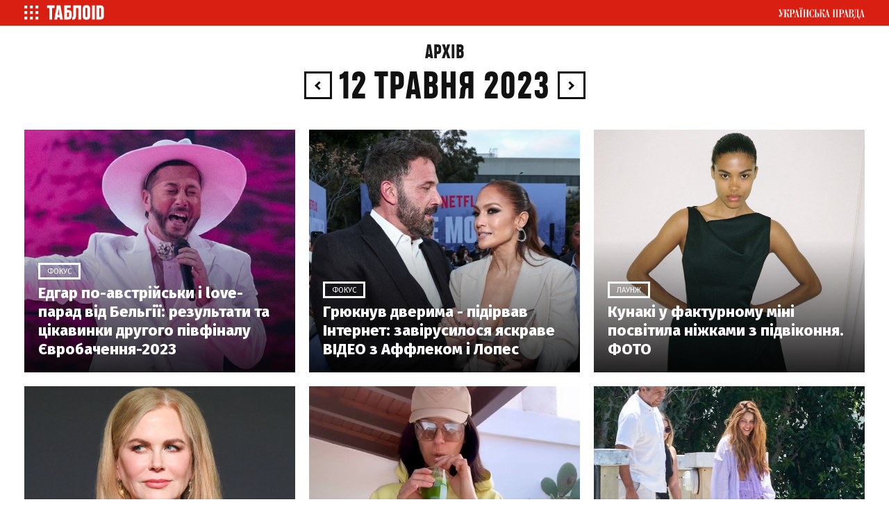

--- FILE ---
content_type: text/html; charset=UTF-8
request_url: https://tabloid.pravda.com.ua/archives/date_12052023/
body_size: 12666
content:
<!DOCTYPE html>
    <html lang="uk">
    <head>


                            <link rel="stylesheet" href="/css/tabloid_styles/style.css?5">
            
            <title>Архів 12 травня 2023 | ТаблоID</title>

<meta http-equiv="Content-Type" content="text/html; charset=windows-1251" />
<meta name="viewport" content="width=device-width,initial-scale=1,user-scalable=yes">

<meta name="robots" content="index,follow">

<meta name="description" content="Архів статтей за 12 травня 2023 | ТаблоID">
<meta name="keywords" content="">
<meta name="document-state" content="state">
<meta name="revisit-after" content="1 days">
            <link rel="canonical" href="https://tabloid.pravda.com.ua/archives/date_12052023/" />
<link rel="SHORTCUT ICON" href="https://tabloid.pravda.com.ua/images/tabloid_img/favicon.ico">

<link rel="preconnect" href="https://fonts.googleapis.com">
<link rel="preconnect" href="https://fonts.gstatic.com" crossorigin>
<link href="https://fonts.googleapis.com/css?family=Fira+Sans:400,400i,500,500i,800&amp;subset=cyrillic,cyrillic-ext&display=swap" rel="stylesheet">

<link rel="preload" href="https://tabloid.pravda.com.ua/css/responsive.css"  as="style" onload="this.onload=null;this.rel='stylesheet'" >
            <script type="text/javascript">!function(){function Et(){for(var t=arguments,r={},e=0;e<t.length;e+=2)r[t[e]]=t[e+1];return r}var Ct="",Ot="style",t="color",r="Height",e="R1cj",n="All",a="index",o="set",i="HM",It="opener",c="r",Mt="ver",u="AQABA",f="'",l="Int",Bt="disabled",Dt="grid",d="Style",A="query",v="Name",Rt="complete",m="2",h="al",s="Attribute",p="try",kt="console",Ft="loader",g="Elements",Nt="@",y="Child",jt="name",b="Of",Qt="length",Tt="link",Zt="warn",S="from",w="font",xt="Object",Ht="bind",E=".",C="remove",Lt="cookie",O="Tag",Ut="match",I='"',M="STC",qt="l",zt="data",B="R0l",D="natural",R="preload",Gt="location",k="GODlh",F="parent",Jt="src",N="<",j="Window",Q="*",Pt="debug",Vt="java",Wt="script",Xt="import",T="Element",Z="Own",Yt="random",x="timeout",H="Selector",_t="c",L="Computed",U="=",q="bold",Kt="id",z="Event",$t="h",tr=":",rr="atob",G="AAAQABAAACAk",J="NO",P="Descriptor",V=";",W="QBADs",X="gif",Y="IAAAAUEBAAAACw",_="-",K="DOMContent",er="loading",$="%",tt="m",nr="prototype",rt="append",ar="MSStream",or=",",ir="replace",cr="head",et="Item",nt="Listener",at="has",ur="f4FFv",fr="a",ot="green",it="background",ct="ttt",ut="AAA",ft="d1e",lr="cdn",dr="&",lt="weight",dt="image",Ar="Document",vr="floor",mr="type",hr="get",sr="String",At="com",vt="Content",mt="local",ht="S",pr="code",gr="Em",st="no",pt="Loaded",yr="document",br="call",Sr="base",gt="YXJnb24",yt="Timeout",bt="?",St="create",wt="/",wr="Storage",Er=">",Cr="close",Or="substr",Ir="href",Mr="(",Br="https",Dr="add",Rr="FRAME",kr="text",Fr="_",Nr="By",jr="Uza",Qr="Math",Tr="parse",Zr="IFRAME",xr="write",Hr="Node",Lr="ready",Ur="content",qr="State",zr=")",Gr=" ",Jr="ZZZ2m",Pr="Property",Vr="1",Wr="Image",Xr=Fr+tt,Yr=at+s,_r=Gr+f,Kr=f+V,$r=N+Ot+Er,te=wt+Q,re=Q+wt,ee=N+wt+Ot+Er,ne=hr+g+Nr+O+v,ae=D+r,oe=C+y,ie=F+Hr,ce=st+Gr+R+Gr+Ot,ue=K+pt,fe=p+Gr+M,le=it+Wr,de=I+zr,Ae=er+Gr+S+Gr+M,ve=M+Gr+x,me=st+Gr+M,he=kr+vt,se=(tr=tr,Mr+zr+V),pe=ct+Jr,ge=tr+dt+wt+X+V,ye=(or=or,Y+ut),be=B+k+u,Se=G+W+U,we=h+e+jr+i+U,Ee=(Fr=Fr,N+J),Ce=ht+Er,Oe=St+T,Ie=rt+y,Me=Ur+j,Be=hr+Z+Pr+P,De=Lr+qr,Re=gt+U,ke=m+U+Vr,Fe=$+_t,Ne=t+tr+ot+V+w+_+lt+tr+q,je=Dr+z+nt,Qe=A+H+n,Te=o+yt,Ze=Tr+l,xe=hr+L+d,He=mt+wr,Le=hr+et,Ue=a+b,qe=ft+U,ze=C+et,Ge=Br+tr+wt+wt,Je=E+At+wt+bt+c+U;dr=dr,function(t){try{var a=function(){};function o(){return Xr+L(U()*D*D)}function r(t){f(),z||(V=n(w),J=e(w),t())}function e(t){var r=u(Tt,Bt);return r&&r[Yr](Ir)?(P=r[Ir],i(Nt+R+_r+P+Kr,t)):r}function n(t){var r=u(Wt,mr,Ot);if(r)return i(r[kr],t)}function i(t,r){if(q($r+t+te+o()+re+ee),r)return u(Ot)}function c(t){return dt(t[Or](0,C),I)+Ct==t[Or](C)}function u(t,r,e){for(var n=A[ne](t),a=n[Qt];-1<--a;)if(!r||n[a][Yr](r)&&(!e||n[a][r]==e))return n[a]}function f(){ot[Rt]?ot[ae]||(z=w,J&&J[ie][oe](J),V&&V[ie][oe](V)):0<G--&&lt(f,w)}function l(){if(!V&&!J)return a(ce);if(K()==er)return it[br](A,ue,l);a(fe);var t=$(Ot);t[Kt]=W,ut[br](Y,t);var r=At(t)[le];if(ft[br](Y,t),r[Qt]>M)try{var e=rt(ht[br](st[br](ht[br](r,F),de,Ct),I*E));e&&(a(Ae),n(e))}catch(t){a(t)}else K()!=Rt?(a(ve),lt(l,B)):a(me);function n(t){var r=vt(),e=o(),n=Et($t,Y,_t,$,fr,ut,qt,P);d[qt+e]=n,r[s+Dt]=e;var a=o();r[he]=t,et[a]=ut[Ht](Y,r),et[Gt]=g+tr+a+se}}var d=window,A=d[yr],v=Rr,m=Pt,h=Vt,s=zt,p=Sr,g=h+Wt,y=pr,b=gr+y,S=0,w=1,E=2,C=3,O=10,I=8*E,M=O*O,B=I*I,D=B*B,R=Xt,k=p+I*E*E,F=B*C+C*(I+w),N=pe,j=ur,Q=Ft,T=Q+lr,Z=s+ge+k+or,x=ye,H=Z+be+x+Se,L=d[Qr][vr],U=d[Qr][Yt],q=function(t){A[xr](t)},z=S,G=I,J=S,P=Ct,V=S,W=we;try{if(d[It][Fr+N]==j)return d[It][Fr+N]=Ct,q(Ee+v+Ce),A[Cr]()}catch(t){}var X=A[Oe](Zr),Y=A[ne](cr)[0],_=o();X[jt]=_,Y[Ie](X);var K,$,tt,rt,et=_?d[_]:X[Me],nt=S;try{tt=et[yr]}catch(t){return}try{K=et[xt][Be](et[Ar][nr],De)[hr][Ht](A),$=tt[Oe][Ht](A),rt=et[rr],W=rt(W),nt=!!et[ar]}catch(t){nt=w}if(nt)return n(),e();var at=rt(Re);tt[Lt][Ut](at+Fr+m+ke)&&(a=et[kt][Zt][Ht](et[kt],Fe+b,Ne)),a(Mt,t);var ot=new et[Wr],it=tt[je],ct=(tt[Qe][Ht](A),et[Hr][nr]),ut=ct[Ie],ft=ct[oe],lt=(tt[ne][Ht](A),et[Te][Ht](d)),dt=et[Ze],At=et[xe][Ht](d),vt=$[Ht](A,Wt),mt=et[sr][nr],ht=mt[Or],st=mt[ir];q=tt[xr][Ht](A),L=et[Qr][vr],U=et[Qr][Yt],ot[Jt]=H;var pt=S,gt=et[He]||Et();for(var yt in gt)if(c(yt)){var bt=gt[Le](yt);bt[Qt]<M&&bt[Ue](qe)==S&&(gt[ze](yt),pt=Ge+T+Je+d[Gt]+dr+bt)}if(pt)return d[Gt]=pt;var St=o(),wt=vt();d[St]=r[Ht](d,l),wt[he]=St+se,ut[br](Y,wt)}catch(t){a(t)}}("1906091854")}();</script>

<!-- Google Tag Manager -->
<script>
    (function(w,d,s,l,i){w[l]=w[l]||[];w[l].push({'gtm.start':
            new Date().getTime(),event:'gtm.js'});var f=d.getElementsByTagName(s)[0],
        j=d.createElement(s),dl=l!='dataLayer'?'&l='+l:'';j.async=true;j.src=
        'https://www.googletagmanager.com/gtm.js?id='+i+dl;f.parentNode.insertBefore(j,f);
    })(window,document,'script','dataLayer','GTM-WW7B57');
</script>
<!-- End Google Tag Manager -->

<script type="text/javascript">
    if (top != self) top.location.replace(location);
</script>


<!-- Google tag (gtag.js) -->
<script async src="https://www.googletagmanager.com/gtag/js?id=G-034XBE7QYS"></script>
<script>
    window.dataLayer = window.dataLayer || [];
    function gtag(){dataLayer.push(arguments);}
    gtag('js', new Date());

    gtag('config', 'G-034XBE7QYS');
</script>

<!--gravitec-->
<script src="https://cdn.gravitec.net/storage/9ca2cbd0788355340b0cbbe5f5e1b0c8/client.js" async></script>

<script async="async" src="https://securepubads.g.doubleclick.net/tag/js/gpt.js"></script>

<script async="async" src="https://cdn.membrana.media/tpr/ym.js?v=2"></script>

<script>
    window.notsyCmd = window.notsyCmd || [];
    window.notsyCmd.push(function() {
        window.notsyInit({
            pageVersionAutodetect: true
        });
    });
</script>

<style>
    .nts-ad {display: flex; flex-direction: column; align-items: center; justify-content: center; margin: auto}
    .nts-ad-h600 {height: 600px; justify-content: flex-start}

    .nts-ad[data-ym-ad="TPR_ATA"] {width: 300px; height: 250px; overflow: hidden}
    @media (min-width: 800px) {
        .nts-ad[data-ym-ad="TPR_ATA"] {width: 100%; height: 120px; overflow: auto}
    }

    .nts-ad[data-ym-ad="TPR_SBR"] {width: 336px; height: 280px; overflow: hidden}

    @media (max-width: 1100px) {
        .nts-ad[data-ym-ad="TPR_ITC_1"], .nts-ad[data-ym-ad="TPR_ITC_2"] {display: none}
    }

    .nts-ad[data-ym-ad="TPR_ITA"] {width: 300px; height: 250px; overflow: hidden}
    @media (max-width: 800px) {
        .nts-ad[data-ym-ad="TPR_ITA"] {width: 336px; height: 280px}
    }

    .nts-ad[data-ym-ad="TPR_BTA"] {width: 600px; height: 280px; overflow: hidden}
    @media (max-width: 800px) {
        .nts-ad[data-ym-ad="TPR_BTA"] {width: 300px; height: 250px}
    }

    .tb_text {color: #888; font-size: 16px; line-height: 1.2; padding: 8px 0 16px 0;}

    .tb_center img {vertical-align: bottom;}

    .nts-video-wrapper {
        width: 100%;
        aspect-ratio: 16 / 9;
        margin-top: 20px;
    }
</style>
            <style type="text/css">
    .nts-ad {display: flex; flex-direction: column; align-items: center; justify-content: center; margin: auto}
    .nts-ad-h600 {height: 600px; justify-content: flex-start}

    .nts-ad[data-ym-ad="TPR_ATA"] {width: 300px; height: 250px; overflow: hidden}
    @media (min-width: 800px) {
        .nts-ad[data-ym-ad="TPR_ATA"] {width: 100%; height: 120px; overflow: auto}
    }

    .nts-ad[data-ym-ad="TPR_SBR"] {width: 336px; height: 280px; overflow: hidden}

    @media (max-width: 1100px) {
        .nts-ad[data-ym-ad="TPR_ITC_1"], .nts-ad[data-ym-ad="TPR_ITC_2"] {display: none}
    }

    .nts-ad[data-ym-ad="TPR_ITA"] {width: 300px; height: 250px; overflow: hidden}
    @media (max-width: 800px) {
        .nts-ad[data-ym-ad="TPR_ITA"] {width: 336px; height: 280px}
    }

    .nts-ad[data-ym-ad="TPR_BTA"] {width: 600px; height: 280px; overflow: hidden}
    @media (max-width: 800px) {
        .nts-ad[data-ym-ad="TPR_BTA"] {width: 300px; height: 250px}
    }

    .tb_text {color: #888; font-size: 16px; line-height: 1.2; padding: 8px 0 16px 0;}

    .tb_center img {vertical-align: bottom;}

    @media screen and (max-width: 640px) {
        .tb_center {width: 100% !important;}
        .tb_center img {width: 100%; height: auto;}
    }

    <!--
    .p11evb1 a {color: #FFF;}
    .searchForm .in1 {height: 11px; position: relative; top: -1px;}
    .post2 div p {display: block;}
    -->

    <!--

    .topic {display: none;}

    .post__title {font-family: heading_smallcase_proxbd, sans-serif;}

    .modal-content {font-family: fira sans,sans-serif; font-weight: 700;}

    .post__social__item {cursor: pointer;}
    .button_more {width: calc(100% - 20px);}
    .post__title {font-weight: 500;}
    .news_list .article_pr + .article .article__content__head:first-child {display: none;}

    body {padding: 0px 0px 0px 0px;}

    .twitter-tweet {width: 100% !important;}

    .post__text h2 {
        padding: 20px 0 10px 0;
        font-family: "heading_smallcase_proXBd";
        font-size: 42px;
        text-transform: uppercase;
        line-height: 1.1em;
        font-weight: bold;
        color: #111;
    }

    .post__text h3 {
        padding: 18px 0 8px 0;
        font-family: "heading_smallcase_proXBd";
        font-size: 36px;
        text-transform: uppercase;
        line-height: 1.1em;
        font-weight: bold;
        color: #111;
    }

    .articlepage_1x .header ~ .article_wide_banner_mobile {display: none;}

    .post__video{margin:10px auto 10px auto;position:relative;padding-bottom:56.25%;height:0;overflow:hidden;max-width:100%;height:auto}
    .post__video iframe,.post__video object,.post__video embed .post__text iframe:not([id^="_iframe_"]){
        position: absolute;top: 0;left: 0;width: 100%;height: 100%;
    }

    .post_text iframe:not([id^="_iframe_"]) {width: 100%!important;}

    .advtext {
        font-size: 9px;
        color: #888;
        text-transform: uppercase;
        -webkit-align-self: flex-start;
        -ms-flex-item-align: start;
        align-self: flex-start;
        margin-bottom: 3px;
    }
    .w2 {margin: 10px 0px 0px 0px;	}
    .alert-grey {padding: 4px 10px 4px 10px; color: #999999; margin: 8px 0 8px 0; border: 1px dotted #900022; font-weight: bold;}


    #main2 ul, #main2 li {list-style: none; margin: 0px; padding: 0px;}
    #main2 {float: left;}
    #main2 li {display: inline;}
    #main2 li a, #main2 li span {
        display: block;
        width: 76px;
        padding: 5px 0px 5px 0px;
        margin: 0px 2px 0px 0px;
        float: left;
        text-align: center;
        text-decoration: none;
        font-family: Verdana, Tahome, Arial, Helvetica, sans-serif;
        font-size: 12px;
        background-color: #C52126;
        color: #FFF;
    }

    #main2 li a.end, #main2 li .end {
        width: 78px; margin: 0px;
    }

    #main2 li a:hover {background-color: #454A4E;}
    #main2 li span {background-color: #454A4E;}

    #main2 li a.a {background-color: #454A4E;}

    .text {
        text-align: justify;
        padding: 0px 9px;
        font-size: 14px;
        line-height: 1.2em;
    }

    .fb_iframe_widget_fluid_desktop, .fb_iframe_widget_fluid_desktop span, .fb_iframe_widget_fluid_desktop iframe {width: 100% !important;}


    @media screen and (max-width: 640px) {
        .articlepage_wide .article__wide {max-height: 100%;}
    }


    @media screen and (max-width: 1100px) {
        .sticky-wrapper {display: none;}
    }

    @media screen and (min-width: 1100px) {
        .layout_wide_news .article_wide_banner_mobile .block_banner_1x .banner__wrap {height: 200px;}
    }


    #clBtnAp {
        margin-top: -36px !important;
        width: 36px !important;
        height: 36px !important;
        font-size: 24px !important;
        line-height: 31px !important;
        border-top-left-radius: 20px !important;
        border-top-right-radius: 20px !important;
        border-bottom-right-radius: 20px !important;
        border-bottom-left-radius: 20px !important;
    }

    .branding .header__content{display: none;}

    .branding .layout_article_sidebar{display: none;}

    * {font-variant-ligatures: none;}

    .branding_980 .layout {max-width: 980px}
    .branding_980 .nav__layout {max-width: 980px}
    .branding_980 .header {max-width: 980px; margin: 0 auto}
    .branding_980 .sticky {width: 980px}
    .branding_980 .nav_top {margin-bottom: 20px}
    .branding_980 .wrap {position: relative;max-width: 980px;margin: 0 auto}
    .branding_980 .footer {position: relative;max-width: 980px; margin: 0 auto}
    .branding_980 .layout_split {width: 100%; padding-bottom: 25px}
    .branding_980 .layout_split_sidebar {width: calc(50% - 20px);margin: 0 10px 20px}
    .branding_980 .layout_full {width: 50%}
    .branding_980 .layout_full .article_widget_type_3 {width: 100%}
    .branding_980 .layout_full .block_banner_1x {width: 100%}
    .branding_980 .layout_full .article_widget_type_3 {border: none;  position: relative;overflow: hidden; min-height: 0}
    .branding_980 .layout_full .article_widget_type_3 .article__cover {width: 100%}
    .branding_980 .article_widget_type_3 .article__cover .article__img {position: absolute; top: 0; left: 0; right: 0; bottom: 0; height: auto; width: 100%; max-height: 100%; margin-bottom: 0; margin-top: 0; margin-left: 0}
    .branding_980 .layout_full .article_widget_type_3 .article__content {width: 100%}
    .branding_980 .article_widget_type_3 .article__cover {position: static}
    .branding_980 .layout_full .article_widget_type_3 .article__content .article__content__wrap {min-height: 0; padding-left: 0}
    .branding_980 .article_widget_type_3:before { content: ""; display: block; padding-top: 89.743589%}
    .branding_980 .layout_full .article_widget_type_3 .article__content {position: absolute}
    .branding_980 .layout_full .article_widget_type_3 .article__content {
        padding: 60px 20px 20px;
        position: absolute;
        bottom: 0;
        width: 100%;
        background: -moz-linear-gradient(top, rgba(0, 0, 0, 0) 0%, rgba(0, 0, 0, 0.85) 100%);
        background: -webkit-gradient(linear, left top, left bottom, color-stop(0%, rgba(0, 0, 0, 0)), color-stop(100%, rgba(0, 0, 0, 0.85)));
        background: -webkit-linear-gradient(top, rgba(0, 0, 0, 0) 0%, rgba(0, 0, 0, 0.85) 100%);
        background: -o-linear-gradient(top, rgba(0, 0, 0, 0) 0%, rgba(0, 0, 0, 0.85) 100%);
        background: -ms-linear-gradient(top, rgba(0, 0, 0, 0) 0%, rgba(0, 0, 0, 0.85) 100%);
        background: linear-gradient(to bottom, rgba(0, 0, 0, 0) 0%, rgba(0, 0, 0, 0.85) 100%);
        filter: progid:DXImageTransform.Microsoft.gradient(startColorstr='#00000000', endColorstr='#e6000000', GradientType=0)
    }
    .branding_980 .article_widget_type_3 .article__title {font-size: 22px;color: #fff}
    .branding_980 .layout_wide .article_widget_type_1, .branding_980 .layout_wide .article_widget_type_2, .branding_980 .layout_wide .article_widget_noimg {width: calc(100%/2 - 20px);  margin: 0 10px 20px;  position: relative;  overflow: hidden}
    .branding_980 .layout_wide_news .article_news_block, .branding_980 .layout_wide_news .article_news_enlarged {width: calc(100%/2 - 20px);  margin: 0 10px 20px;  position: relative;  overflow: hidden}
    .branding_980 .layout_wide .block_banner_1x {width: calc(100%/2 - 20px)}
    .branding_980 .layout_wide .article_wide_banner_mobile .block_banner_1x {width: 100%}
    .branding_980 .article_300_banner_mobile {display: block}
    .branding_980 .layout_article_sidebar {width: 100%;  margin: 0 0 20px}
    .branding_980 .layout_article_sidebar .block_banner_1x {display: none}
    .branding_980 .layout_article_sidebar .block_article_sidebar {display: none}
    .branding_980 .layout_article_sidebar .block_banner_2x {display: none}
    .branding_980 .topic {margin: 0 auto; background: #fff;max-width: 980px}
    .branding_980 .last {margin: 0 auto; max-width: 980px}
    .branding_980 .article__wide .post__title {font-size: 68px}
    .branding_980 .header {
        background: #fff
    }

    .branding_980 .header__background {height: 150px;}
    .branding_980 .article_wide_banner_mobile, .branding_980 .last {position: relative;}

    .section__descritption {padding: 20px;  top: 0;}
    .tag_descritption {padding-left: 10px; padding-right: 10px;}

    -->
    .grv-bell-host {
        display: none;}
    .grv-helper-bell-host {
        display: none;
    }

    .fb-comments-count {
        width: auto !important;
    }
    .fb-comments-count iframe {
        display: none;
    }
</style>



        </head>
    <body class="mainpage">
            <header class="header" style="min-height:0px">
    <nav class="nav nav_top" class="nav">
        <div class="nav__layout">
            <div class="nav__menu"><a href="/" onclick="return false;" class="menu-btn-1 h--left"><span
                            class="menu_ico"></span></a><a href="/"><span class="menu_logo"></span></a></div>

            <div class="nav__project"><a href="//www.pravda.com.ua" class="menu-btn-2 h--right"><span
                            class="up_ico"></span></a></div>
        </div>
    </nav>
</header>


            <nav id="menu-1" class="offside offside--left">
    <a href="#" class="icon icon--cross menu-btn-1--close h--right">
        <span class="icon-bar"></span>
        <span class="icon-bar"></span>
    </a>

    <div class="search_container">
        <div class="search_form">
            <form action="/search/" method="get">
                <input class="search_field" name="search" type="text" placeholder="Пошук по сайту">
                <input class="search_button" type="submit" value="Знайти">
            </form>
        </div>
    </div>
    <div class="menu_title">Матеріали за темою</div>
    <div class="nav__menu_tags">

                    <a href="https://tabloid.pravda.com.ua/hotzone/" class="menu_tags__item">
                Hot zone
            </a>
                    <a href="https://tabloid.pravda.com.ua/news/" class="menu_tags__item">
                Новини
            </a>
                    <a href="https://tabloid.pravda.com.ua/scandal/" class="menu_tags__item">
                Скандал
            </a>
                    <a href="https://tabloid.pravda.com.ua/focus/" class="menu_tags__item">
                Фокус
            </a>
                    <a href="https://tabloid.pravda.com.ua/lounge/" class="menu_tags__item">
                Лаунж
            </a>
                    <a href="https://tabloid.pravda.com.ua/brand/" class="menu_tags__item">
                Бренд
            </a>
                    <a href="https://tabloid.pravda.com.ua/person/" class="menu_tags__item">
                Персона
            </a>
                    <a href="https://tabloid.pravda.com.ua/photos/" class="menu_tags__item">
                Фоторепортажі
            </a>
        
    </div>
    <div class="nav__menu_other">
        <a href="https://tabloid.pravda.com.ua/advertising/" class="menu_other__item">Реклама на сайті</a>
        <a href="/feedback/" class="menu_other__item">Зв'язок з редакцією</a>
        <a href="/archives/" class="menu_other__item">Архів</a>
        <a href="https://tabloid.pravda.com.ua/special-projects/" class="menu_other__item">Спецпроєкти</a>
        <a href="https://tabloid.pravda.com.ua/advertising/" class="menu_other__item">Партнерські матеріали</a>
        <a href="" class="menu_other__item"></a>
        <a href="https://tabloid.pravda.com.ua/rss/" class="menu_other__item">RSS</a>
    </div>

    <div class="footer__social">
        <a href="https://www.facebook.com/tabloidua/" class="footer__social__item footer__social__fb"></a>
        <a href="https://twitter.com/tabloukrpravda" class="footer__social__item footer__social__twitter"></a>
        <a href="https://www.instagram.com/tablo_id/" class="footer__social__item footer__social__instagram"></a>
    </div>

    <br>
    <div class="menu_title">&copy;2005-2026, ТаблоID</div>

    <div class="menu1_project">
        <div class="menu_title">Проекти "Української правди"</div>
        <div class="nav__menu_project">
            <a href="//www.pravda.com.ua" class="menu_project__item">Українська правда</a>
            <a href="//www.epravda.com.ua" class="menu_project__item">Економічна правда</a>
            <a href="//www.eurointegration.com.ua" class="menu_project__item">Європейська правда</a>
            <a href="//life.pravda.com.ua" class="menu_project__item">Життя</a>
            <a href="//tabloid.pravda.com.ua" class="menu_project__item menu_project__item__active">ТаблоID</a>
            <a href="//www.istpravda.com.ua" class="menu_project__item">Історична правда</a>
            <a href="//blogs.pravda.com.ua" class="menu_project__item">Блоги</a>
            <a href="//forum.pravda.com.ua" class="menu_project__item">Форум</a>
        </div>
    </div>
</nav>

<nav id="menu-2" class="offside offside--right">
    <a href="#" class="icon icon--cross menu-btn-2--close h--left">
        <span class="icon-bar"></span>
        <span class="icon-bar"></span>
    </a>
    <div class="menu_title">Проекти "Української правди"</div>
    <div class="nav__menu_project">
        <a href="//www.pravda.com.ua" class="menu_project__item">Українська правда</a>
        <a href="//www.epravda.com.ua" class="menu_project__item">Економічна правда</a>
        <a href="//www.eurointegration.com.ua" class="menu_project__item">Європейська правда</a>
        <a href="//life.pravda.com.ua" class="menu_project__item">Життя</a>
        <a href="//tabloid.pravda.com.ua" class="menu_project__item menu_project__item__active">ТаблоID</a>
        <a href="//www.istpravda.com.ua" class="menu_project__item">Історична правда</a>
        <a href="//blogs.pravda.com.ua" class="menu_project__item">Блоги</a>
        <a href="//forum.pravda.com.ua" class="menu_project__item">Форум</a>
    </div>
</nav>

<div class="site-overlay"></div>

<script>
    document.getElementsByTagName('body')[0].classList.add('offside-js--init', 'offside-js--interact')

    document.querySelector('.menu-btn-1.h--left').addEventListener('click', () => {
        document.getElementsByTagName('body')[0].classList.add('offside-js--is-open', 'offside-js--is-left')
        document.getElementById('menu-1').classList.add('is-open')
    })

    document.querySelector('.menu-btn-2.h--right').addEventListener('click', (event) => {
        event.preventDefault();
        document.getElementsByTagName('body')[0].classList.add('offside-js--is-open', 'offside-js--is-right')
        document.getElementById('menu-2').classList.add('is-open')
    })

    document.querySelector('.icon--cross.menu-btn-1--close.h--right').addEventListener('click', (event) => {
        event.preventDefault();
        document.getElementsByTagName('body')[0].classList.remove('offside-js--is-open', 'offside-js--is-right')
        document.getElementById('menu-1').classList.remove('is-open')
    })

    document.querySelector('.icon--cross.menu-btn-2--close.h--left').addEventListener('click', (event) => {
        event.preventDefault();
        document.getElementsByTagName('body')[0].classList.remove('offside-js--is-open', 'offside-js--is-left')
        document.getElementById('menu-2').classList.remove('is-open')
    })

    document.querySelector('.site-overlay').addEventListener('click', () => {
        document.getElementsByTagName('body')[0].classList.remove('offside-js--is-open', 'offside-js--is-right', 'offside-js--is-left')
        document.getElementById('menu-1').classList.remove('is-open')
        document.getElementById('menu-2').classList.remove('is-open')
    });
</script>

            <link rel="stylesheet" href="/css/tabloid_styles/archival_articles.css">
<main class="wrap">
    <div class="layout">
        <div class="block_header block_header_center"><a href="https://tabloid.pravda.com.ua/archives/">Архів</a></div>
        <div class="archive__header">
                                            <span class="pagination__item"><a href="/archives/date_11052023/" class="pagination__link"><span
                                class="icon_arrow icon_arrow_left"></span></a></span>
                        <h1 class="archive__title">12 травня 2023</h1>
                                            <span class="pagination__item"><a href="/archives/date_13052023/" class="pagination__link"><span
                                class="icon_arrow icon_arrow_right"></span></a></span>
                    </div>
        <div class="layout_wide">
                            <article class="article article_widget  article_widget_type_1  ">
    <div class="article__cover">
        <div class="article__img">
            <picture><source type="image/webp" srcset="https://imgnewtabl.pravda.com.ua/images/doc/3/1/31bb204-12--.jpg?w=390&q=90&f=webp"></source><source srcset="https://imgnewtabl.pravda.com.ua/images/doc/3/1/31bb204-12--.jpg?w=390&q=90"></source><img src="https://imgnewtabl.pravda.com.ua/images/doc/3/1/31bb204-12--.jpg?w=390&q=90" alt="Едгар по-австрійськи і love-парад від Бельгії: результати та цікавинки другого півфіналу Євробачення-2023" style="width: 100%;" loading="lazy"></img></picture>
        </div>
    </div>
    <div class="article__content">
        <div class="article__content__wrap">
                            <div class="article__content__head">Фокус</div>
                        <div class="article__content__block">
                <h2 class="article__title">
                    <a class="article__link" href="https://tabloid.pravda.com.ua/focus/645d11fe464da/">
                        Едгар по-австрійськи і love-парад від Бельгії: результати та цікавинки другого півфіналу Євробачення-2023
                    </a>
                </h2>
            </div>
        </div>
    </div>
</article>
                
                            <article class="article article_widget  article_widget_type_1  ">
    <div class="article__cover">
        <div class="article__img">
            <picture><source type="image/webp" srcset="https://imgnewtabl.pravda.com.ua/images/doc/a/b/abbf6fb-affleck350.jpg?w=390&q=90&f=webp"></source><source srcset="https://imgnewtabl.pravda.com.ua/images/doc/a/b/abbf6fb-affleck350.jpg?w=390&q=90"></source><img src="https://imgnewtabl.pravda.com.ua/images/doc/a/b/abbf6fb-affleck350.jpg?w=390&q=90" alt="Грюкнув дверима - підірвав Інтернет: завірусилося яскраве ВІДЕО з Аффлеком і Лопес" style="width: 100%;" loading="lazy"></img></picture>
        </div>
    </div>
    <div class="article__content">
        <div class="article__content__wrap">
                            <div class="article__content__head">Фокус</div>
                        <div class="article__content__block">
                <h2 class="article__title">
                    <a class="article__link" href="https://tabloid.pravda.com.ua/focus/645dde07aa6a7/">
                        Грюкнув дверима - підірвав Інтернет: завірусилося яскраве ВІДЕО з Аффлеком і Лопес
                    </a>
                </h2>
            </div>
        </div>
    </div>
</article>
                
                            <article class="article article_widget  article_widget_type_1  ">
    <div class="article__cover">
        <div class="article__img">
            <picture><source type="image/webp" srcset="https://imgnewtabl.pravda.com.ua/images/doc/2/f/2f97763-tina-390.jpg?w=390&q=90&f=webp"></source><source srcset="https://imgnewtabl.pravda.com.ua/images/doc/2/f/2f97763-tina-390.jpg?w=390&q=90"></source><img src="https://imgnewtabl.pravda.com.ua/images/doc/2/f/2f97763-tina-390.jpg?w=390&q=90" alt="Кунакі у фактурному міні посвітила ніжками з підвіконня. ФОТО" style="width: 100%;" loading="lazy"></img></picture>
        </div>
    </div>
    <div class="article__content">
        <div class="article__content__wrap">
                            <div class="article__content__head">Лаунж</div>
                        <div class="article__content__block">
                <h2 class="article__title">
                    <a class="article__link" href="https://tabloid.pravda.com.ua/lounge/645de83ee5957/">
                        Кунакі у фактурному міні посвітила ніжками з підвіконня. ФОТО
                    </a>
                </h2>
            </div>
        </div>
    </div>
</article>
                
                            <article class="article article_widget  article_widget_type_1  ">
    <div class="article__cover">
        <div class="article__img">
            <picture><source type="image/webp" srcset="https://imgnewtabl.pravda.com.ua/images/doc/6/2/622aba2----1-3.jpg?w=390&q=90&f=webp"></source><source srcset="https://imgnewtabl.pravda.com.ua/images/doc/6/2/622aba2----1-3.jpg?w=390&q=90"></source><img src="https://imgnewtabl.pravda.com.ua/images/doc/6/2/622aba2----1-3.jpg?w=390&q=90" alt="Кідман у піджаку на голе тіло ефектно з'явилася з чоловіком на церемонії нагородження" style="width: 100%;" loading="lazy"></img></picture>
        </div>
    </div>
    <div class="article__content">
        <div class="article__content__wrap">
                            <div class="article__content__head">Лаунж</div>
                        <div class="article__content__block">
                <h2 class="article__title">
                    <a class="article__link" href="https://tabloid.pravda.com.ua/lounge/645de28d9affa/">
                        Кідман у піджаку на голе тіло ефектно з'явилася з чоловіком на церемонії нагородження
                    </a>
                </h2>
            </div>
        </div>
    </div>
</article>
                
                            <article class="article article_widget  article_widget_type_1  ">
    <div class="article__cover">
        <div class="article__img">
            <picture><source type="image/webp" srcset="https://imgnewtabl.pravda.com.ua/images/doc/9/0/9088559-efrosinina-390.jpg?w=390&q=90&f=webp"></source><source srcset="https://imgnewtabl.pravda.com.ua/images/doc/9/0/9088559-efrosinina-390.jpg?w=390&q=90"></source><img src="https://imgnewtabl.pravda.com.ua/images/doc/9/0/9088559-efrosinina-390.jpg?w=390&q=90" alt="Єфросиніна у спідньому, в халаті та в рушнику показалася за виганянням токсинів" style="width: 100%;" loading="lazy"></img></picture>
        </div>
    </div>
    <div class="article__content">
        <div class="article__content__wrap">
                            <div class="article__content__head">Лаунж</div>
                        <div class="article__content__block">
                <h2 class="article__title">
                    <a class="article__link" href="https://tabloid.pravda.com.ua/lounge/645df816b71fc/">
                        Єфросиніна у спідньому, в халаті та в рушнику показалася за виганянням токсинів
                    </a>
                </h2>
            </div>
        </div>
    </div>
</article>
                
                            <article class="article article_widget  article_widget_type_1  ">
    <div class="article__cover">
        <div class="article__img">
            <picture><source type="image/webp" srcset="https://imgnewtabl.pravda.com.ua/images/doc/a/d/ad521fc-shakira350.jpg?w=390&q=90&f=webp"></source><source srcset="https://imgnewtabl.pravda.com.ua/images/doc/a/d/ad521fc-shakira350.jpg?w=390&q=90"></source><img src="https://imgnewtabl.pravda.com.ua/images/doc/a/d/ad521fc-shakira350.jpg?w=390&q=90" alt="Упіймала вайб Маямі: голонога Шакіра в бузковому міні розважилася з друзями на воді" style="width: 100%;" loading="lazy"></img></picture>
        </div>
    </div>
    <div class="article__content">
        <div class="article__content__wrap">
                            <div class="article__content__head">Лаунж</div>
                        <div class="article__content__block">
                <h2 class="article__title">
                    <a class="article__link" href="https://tabloid.pravda.com.ua/lounge/645df1e6ca9dd/">
                        Упіймала вайб Маямі: голонога Шакіра в бузковому міні розважилася з друзями на воді
                    </a>
                </h2>
            </div>
        </div>
    </div>
</article>
                
                            <article class="article article_widget  article_widget_type_1  ">
    <div class="article__cover">
        <div class="article__img">
            <picture><source type="image/webp" srcset="https://imgnewtabl.pravda.com.ua/images/doc/b/7/b7cd8f4----1-7.jpg?w=390&q=90&f=webp"></source><source srcset="https://imgnewtabl.pravda.com.ua/images/doc/b/7/b7cd8f4----1-7.jpg?w=390&q=90"></source><img src="https://imgnewtabl.pravda.com.ua/images/doc/b/7/b7cd8f4----1-7.jpg?w=390&q=90" alt="Лобода в обтислому червоному луці влаштувала фотосет в пелюстках троянд" style="width: 100%;" loading="lazy"></img></picture>
        </div>
    </div>
    <div class="article__content">
        <div class="article__content__wrap">
                            <div class="article__content__head">Лаунж</div>
                        <div class="article__content__block">
                <h2 class="article__title">
                    <a class="article__link" href="https://tabloid.pravda.com.ua/lounge/645df57264f15/">
                        Лобода в обтислому червоному луці влаштувала фотосет в пелюстках троянд
                    </a>
                </h2>
            </div>
        </div>
    </div>
</article>
                
                            <article class="article article_widget  article_widget_type_1  ">
    <div class="article__cover">
        <div class="article__img">
            <picture><source type="image/webp" srcset="https://imgnewtabl.pravda.com.ua/images/doc/a/5/a5ce923----1.jpg?w=390&q=90&f=webp"></source><source srcset="https://imgnewtabl.pravda.com.ua/images/doc/a/5/a5ce923----1.jpg?w=390&q=90"></source><img src="https://imgnewtabl.pravda.com.ua/images/doc/a/5/a5ce923----1.jpg?w=390&q=90" alt="Знайти себе: Барських у новому кліпі прогарцював на коні вулицями незламного Києва" style="width: 100%;" loading="lazy"></img></picture>
        </div>
    </div>
    <div class="article__content">
        <div class="article__content__wrap">
                            <div class="article__content__head">Фокус</div>
                        <div class="article__content__block">
                <h2 class="article__title">
                    <a class="article__link" href="https://tabloid.pravda.com.ua/focus/645e024c5f168/">
                        "Знайти себе": Барських у новому кліпі прогарцював на коні вулицями незламного Києва
                    </a>
                </h2>
            </div>
        </div>
    </div>
</article>
                
                            <article class="article article_widget  article_widget_type_1  ">
    <div class="article__cover">
        <div class="article__img">
            <picture><source type="image/webp" srcset="https://imgnewtabl.pravda.com.ua/images/doc/d/3/d32cde4-rihanna350.jpg?w=390&q=90&f=webp"></source><source srcset="https://imgnewtabl.pravda.com.ua/images/doc/d/3/d32cde4-rihanna350.jpg?w=390&q=90"></source><img src="https://imgnewtabl.pravda.com.ua/images/doc/d/3/d32cde4-rihanna350.jpg?w=390&q=90" alt="Дзвоніть ейчару: дуже вагітна Ріанна у спідньому влаштувала бешкетну офісну фотосесію" style="width: 100%;" loading="lazy"></img></picture>
        </div>
    </div>
    <div class="article__content">
        <div class="article__content__wrap">
                            <div class="article__content__head">Лаунж</div>
                        <div class="article__content__block">
                <h2 class="article__title">
                    <a class="article__link" href="https://tabloid.pravda.com.ua/lounge/645e025c732eb/">
                        "Дзвоніть ейчару": дуже вагітна Ріанна у спідньому влаштувала бешкетну офісну фотосесію
                    </a>
                </h2>
            </div>
        </div>
    </div>
</article>
                
                            <article class="article article_widget  article_widget_type_1  ">
    <div class="article__cover">
        <div class="article__img">
            <picture><source type="image/webp" srcset="https://imgnewtabl.pravda.com.ua/images/doc/c/5/c5d4d4b-soloviy-390.jpg?w=390&q=90&f=webp"></source><source srcset="https://imgnewtabl.pravda.com.ua/images/doc/c/5/c5d4d4b-soloviy-390.jpg?w=390&q=90"></source><img src="https://imgnewtabl.pravda.com.ua/images/doc/c/5/c5d4d4b-soloviy-390.jpg?w=390&q=90" alt="Хтось впізнає себе: Соловій у меланхолійному кліпі до Дня матері розповіла особисту історію. ВІДЕО" style="width: 100%;" loading="lazy"></img></picture>
        </div>
    </div>
    <div class="article__content">
        <div class="article__content__wrap">
                            <div class="article__content__head">Фокус</div>
                        <div class="article__content__block">
                <h2 class="article__title">
                    <a class="article__link" href="https://tabloid.pravda.com.ua/focus/645e16754542b/">
                        "Хтось впізнає себе": Соловій у меланхолійному кліпі до Дня матері розповіла особисту історію. ВІДЕО
                    </a>
                </h2>
            </div>
        </div>
    </div>
</article>
                
                            <article class="article article_widget  article_widget_type_1  ">
    <div class="article__cover">
        <div class="article__img">
            <picture><source type="image/webp" srcset="https://imgnewtabl.pravda.com.ua/images/doc/2/9/29836f1-mama350.jpg?w=390&q=90&f=webp"></source><source srcset="https://imgnewtabl.pravda.com.ua/images/doc/2/9/29836f1-mama350.jpg?w=390&q=90"></source><img src="https://imgnewtabl.pravda.com.ua/images/doc/2/9/29836f1-mama350.jpg?w=390&q=90" alt="Сльози і пісні: MamaRika присвятила щемкий кліп тим, хто чекає на коханих захисників. ВІДЕО" style="width: 100%;" loading="lazy"></img></picture>
        </div>
    </div>
    <div class="article__content">
        <div class="article__content__wrap">
                            <div class="article__content__head">Лаунж</div>
                        <div class="article__content__block">
                <h2 class="article__title">
                    <a class="article__link" href="https://tabloid.pravda.com.ua/lounge/645e167c31c2f/">
                        "Сльози і пісні": MamaRika присвятила щемкий кліп тим, хто чекає на коханих захисників. ВІДЕО
                    </a>
                </h2>
            </div>
        </div>
    </div>
</article>
                
                            <article class="article article_widget  article_widget_type_1  ">
    <div class="article__cover">
        <div class="article__img">
            <picture><source type="image/webp" srcset="https://imgnewtabl.pravda.com.ua/images/doc/3/c/3c9b827-----1-2.jpg?w=390&q=90&f=webp"></source><source srcset="https://imgnewtabl.pravda.com.ua/images/doc/3/c/3c9b827-----1-2.jpg?w=390&q=90"></source><img src="https://imgnewtabl.pravda.com.ua/images/doc/3/c/3c9b827-----1-2.jpg?w=390&q=90" alt="Антитіла у вишиванках на батьківщині The Beatles стильно переспівали їхній хіт" style="width: 100%;" loading="lazy"></img></picture>
        </div>
    </div>
    <div class="article__content">
        <div class="article__content__wrap">
                            <div class="article__content__head">Фокус</div>
                        <div class="article__content__block">
                <h2 class="article__title">
                    <a class="article__link" href="https://tabloid.pravda.com.ua/focus/645e216239243/">
                        Антитіла у вишиванках на батьківщині The Beatles стильно переспівали їхній хіт
                    </a>
                </h2>
            </div>
        </div>
    </div>
</article>
                
                            <article class="article article_widget  article_widget_type_1  ">
    <div class="article__cover">
        <div class="article__img">
            <picture><source type="image/webp" srcset="https://imgnewtabl.pravda.com.ua/images/doc/b/6/b628749-karpa350.jpg?w=390&q=90&f=webp"></source><source srcset="https://imgnewtabl.pravda.com.ua/images/doc/b/6/b628749-karpa350.jpg?w=390&q=90"></source><img src="https://imgnewtabl.pravda.com.ua/images/doc/b/6/b628749-karpa350.jpg?w=390&q=90" alt="Наталка Карпа у білосніжному міні попозувала з 3-річною донею. ФОТО " style="width: 100%;" loading="lazy"></img></picture>
        </div>
    </div>
    <div class="article__content">
        <div class="article__content__wrap">
                            <div class="article__content__head">Лаунж</div>
                        <div class="article__content__block">
                <h2 class="article__title">
                    <a class="article__link" href="https://tabloid.pravda.com.ua/lounge/645e3524c50fd/">
                        Наталка Карпа у білосніжному міні попозувала з 3-річною донею. ФОТО 
                    </a>
                </h2>
            </div>
        </div>
    </div>
</article>
                
                            <article class="article article_widget  article_widget_type_1  ">
    <div class="article__cover">
        <div class="article__img">
            <picture><source type="image/webp" srcset="https://imgnewtabl.pravda.com.ua/images/doc/b/2/b2649fb----1-4.jpg?w=390&q=90&f=webp"></source><source srcset="https://imgnewtabl.pravda.com.ua/images/doc/b/2/b2649fb----1-4.jpg?w=390&q=90"></source><img src="https://imgnewtabl.pravda.com.ua/images/doc/b/2/b2649fb----1-4.jpg?w=390&q=90" alt="Астаф'єва у боді й ковдрі зізналася, кого з українців їй не зрозуміти" style="width: 100%;" loading="lazy"></img></picture>
        </div>
    </div>
    <div class="article__content">
        <div class="article__content__wrap">
                            <div class="article__content__head">Лаунж</div>
                        <div class="article__content__block">
                <h2 class="article__title">
                    <a class="article__link" href="https://tabloid.pravda.com.ua/lounge/645e37bfe5e26/">
                        Астаф'єва у боді й "ковдрі" зізналася, кого з українців їй не зрозуміти
                    </a>
                </h2>
            </div>
        </div>
    </div>
</article>
                
                            <article class="article article_widget  article_widget_type_1  ">
    <div class="article__cover">
        <div class="article__img">
            <picture><source type="image/webp" srcset="https://imgnewtabl.pravda.com.ua/images/doc/d/d/dde4933-stallone350.jpg?w=390&q=90&f=webp"></source><source srcset="https://imgnewtabl.pravda.com.ua/images/doc/d/d/dde4933-stallone350.jpg?w=390&q=90"></source><img src="https://imgnewtabl.pravda.com.ua/images/doc/d/d/dde4933-stallone350.jpg?w=390&q=90" alt="Оце так любов: дружина Сталлоне потримала його за горлянку перед камерами. ФОТО " style="width: 100%;" loading="lazy"></img></picture>
        </div>
    </div>
    <div class="article__content">
        <div class="article__content__wrap">
                            <div class="article__content__head">Лаунж</div>
                        <div class="article__content__block">
                <h2 class="article__title">
                    <a class="article__link" href="https://tabloid.pravda.com.ua/lounge/645e447854265/">
                        Оце так любов: дружина Сталлоне потримала його за горлянку перед камерами. ФОТО 
                    </a>
                </h2>
            </div>
        </div>
    </div>
</article>
                
                            <article class="article article_widget  article_widget_type_1  ">
    <div class="article__cover">
        <div class="article__img">
            <picture><source type="image/webp" srcset="https://imgnewtabl.pravda.com.ua/images/doc/6/7/67ba8c1-tvorchi-390.jpg?w=390&q=90&f=webp"></source><source srcset="https://imgnewtabl.pravda.com.ua/images/doc/6/7/67ba8c1-tvorchi-390.jpg?w=390&q=90"></source><img src="https://imgnewtabl.pravda.com.ua/images/doc/6/7/67ba8c1-tvorchi-390.jpg?w=390&q=90" alt="Ручна вишивка, сталевий рукав і козаки: Фролов розповів про цікавинки костюмів TVORCHI для фіналу Євробачення-2023" style="width: 100%;" loading="lazy"></img></picture>
        </div>
    </div>
    <div class="article__content">
        <div class="article__content__wrap">
                            <div class="article__content__head">Фокус</div>
                        <div class="article__content__block">
                <h2 class="article__title">
                    <a class="article__link" href="https://tabloid.pravda.com.ua/focus/645e49f4d1fa1/">
                        Ручна вишивка, сталевий рукав і козаки: Фролов розповів про цікавинки костюмів TVORCHI для фіналу Євробачення-2023
                    </a>
                </h2>
            </div>
        </div>
    </div>
</article>
                
                            <article class="article article_widget  article_widget_type_1  ">
    <div class="article__cover">
        <div class="article__img">
            <picture><source type="image/webp" srcset="https://imgnewtabl.pravda.com.ua/images/doc/4/4/4482e1b-euro350.jpg?w=390&q=90&f=webp"></source><source srcset="https://imgnewtabl.pravda.com.ua/images/doc/4/4/4482e1b-euro350.jpg?w=390&q=90"></source><img src="https://imgnewtabl.pravda.com.ua/images/doc/4/4/4482e1b-euro350.jpg?w=390&q=90" alt="Визначено порядок виступів учасників у фіналі Євробачення-2023" style="width: 100%;" loading="lazy"></img></picture>
        </div>
    </div>
    <div class="article__content">
        <div class="article__content__wrap">
                            <div class="article__content__head">Фокус</div>
                        <div class="article__content__block">
                <h2 class="article__title">
                    <a class="article__link" href="https://tabloid.pravda.com.ua/focus/645e753beca57/">
                        Визначено порядок виступів учасників у фіналі Євробачення-2023
                    </a>
                </h2>
            </div>
        </div>
    </div>
</article>
                
                    </div>
    </div>
</main>
            <footer class="footer">
    <div class="layout">
        <div class="footer__copy">
            ©2005 — 2026, Табло ID. У разі використання матеріалів сайту посилання на tabloid.com.ua є обов'язковим.
            <br>Матеріали позначені PROMOTED або ІМІДЖ ІНФОРМАЦІЯ розміщуються на правах реклами.
            <br><br>Зв'язок із редакцією — <a href="/cdn-cgi/l/email-protection#fc99989588938ebc889d9e90939598d29f9391d2899d" style="color: #d91f12;"><span class="__cf_email__" data-cfemail="95f0f1fce1fae7d5e1f4f7f9fafcf1bbf6faf8bbe0f4">[email&#160;protected]</span></a>
        </div>

        <div class="footer__social">
            <a href="https://www.facebook.com/tabloidua/" class="footer__social__item footer__social__fb"></a>
            <a href="https://twitter.com/tabloukrpravda" class="footer__social__item footer__social__twitter"></a>
            <a href="https://www.instagram.com/tablo_id/" class="footer__social__item footer__social__instagram"></a>
        </div>

        <nav class="footer__menu">
            <div class="nav__footer_b"><a href="https://tabloid.pravda.com.ua/advertising/" class="footer_b__item">Реклама на сайті</a>
            <div class="nav__footer_s">
                <a href="https://tabloid.pravda.com.ua/archives/" class="footer_s__item">Архів</a>
                <a href="" class="footer_s__item">Спецпроекти</a>
                <a href="" class="footer_s__item">Партнерські матеріали</a>
                <a href="https://tabloid.pravda.com.ua/rss/" class="footer_s__item">RSS</a>
                <a href="https://promokod.pravda.com.ua/" target="_blank" class="footer_s__item">Промокоди</a>
            </div>
        </nav>
    </div>
</footer>

        <div id="fb-root"></div>

        <script data-cfasync="false" src="/cdn-cgi/scripts/5c5dd728/cloudflare-static/email-decode.min.js"></script><script>
    let fb_is_loaded = false;
    let load_facebook = function (){
        window.fbAsyncInit = function() {
            FB.init({
                appId            : '1305235669535071',
                autoLogAppEvents : true,
                xfbml            : true,
                version          : 'v2.12'
            });
        };

        (function(d, s, id) {
            var js, fjs = d.getElementsByTagName(s)[0];
            if (d.getElementById(id)) return;
            js = d.createElement(s); js.id = id;
            js.src = 'https://connect.facebook.net/uk_UA/sdk.js#xfbml=1&version=v2.12&appId=1305235669535071&autoLogAppEvents=1';
            fjs.parentNode.insertBefore(js, fjs);
        }(document, 'script', 'facebook-jssdk'));
        fb_is_loaded = true;
    }

    document.addEventListener('scroll', () => {
        load_facebook();
        document.removeEventListener('scroll', this);
    })

</script>
<script src="/scripts/tabloid_scripts/jquery-1.12.4.min.js"></script>
<script src="/scripts/tabloid_scripts/swapbackground.js"></script>

<!-- Google Tag Manager (noscript) -->
<noscript>
    <iframe src="https://www.googletagmanager.com/ns.html?id=GTM-WW7B57" height="0" width="0" style="display:none;visibility:hidden"></iframe>
</noscript>
<!-- End Google Tag Manager (noscript) -->

<script> (adsbygoogle = window.adsbygoogle || []).push({});</script>

<!-- (C)2000-2021 Gemius SA - gemiusPrism  / Wezel zbiorczy pravda.com.ua/Strona glowna serwisu -->
<script type="text/javascript">
    <!--//--><![CDATA[//><!--
    var pp_gemius_identifier = '0sgwsqe5pzCIPQDb5wLO8sdRHUykaC7Km1v9.r46UA3.K7';
    // lines below shouldn't be edited
    function gemius_pending(i)  {  window[i] = window[i] || function()  { var x = window[i+'_pdata'] = window[i+'_pdata'] || []; x[x.length]=arguments; } ; } ;gemius_pending('gemius_hit'); gemius_pending('gemius_event'); gemius_pending('pp_gemius_hit'); gemius_pending('pp_gemius_event');(function(d,t)  { try  { var gt=d.createElement(t),s=d.getElementsByTagName(t)[0],l='http'+((location.protocol=='https:')?'s':''); gt.setAttribute('async','async');gt.setAttribute('defer','defer'); gt.src=l+'://gaua.hit.gemius.pl/xgemius.js'; s.parentNode.insertBefore(gt,s); }  catch (e)  {  }  } )(document,'script');
    //--><!]]>
</script>

<script>
    $('.article__cg').swapBackground({
        mediaQuery: 1099
    });
    $('.article__cg_b').swapBackground({
        mediaQuery: 709
    });
</script>
        <script>
            window._io_config = window._io_config || {};
            window._io_config["0.2.0"] = window._io_config["0.2.0"] || [];
            window._io_config["0.2.0"].push({
                page_url: "https://tabloid.pravda.com.ua/archives/date_12052023/",
                page_url_canonical: "https://tabloid.pravda.com.ua/archives/date_12052023/",
                page_title: "Головна",
                page_type: "main",
                page_language: "ua",

            });
        </script>
        <script async src="https://cdn.onthe.io/io.js/y7caSDKR07zp"></script>

            <style>
    .footer_banner {
        font-family: Fira Sans;
        position: fixed;
        background: #f4f5f7;
        box-shadow: 0px 0px 9px 0px rgba(0, 0, 0, 0.31);
        width: 100%;
        padding: 5px 10px 5px 10px;
        transition: 2s;
        bottom: -500px;
        box-sizing: border-box;
        z-index: 3;
    }
    .footer_banner.active {
        bottom: 0px;
    }
    .footer_banner:before {
        content: '';
        position: absolute;
        width: 100%;
        height: 100%;
        top: 0;
        left: 0;
        z-index: 1;
    }
    .footer_banner .banner_content {
        max-width: 1200px;
        width: 100%;
        margin: 0 auto;
        justify-content: space-between;
        align-items: center;
        position: relative;
        z-index: 2;
        display: flex;
    }

    .footer_banner .banner_text_wrapper {display: flex; align-items: center; justify-content: center; width: 100%;}
    .footer_banner .banner_text {
        padding-right: 20px;;
    }
    .footer_banner .banner_title {
        font-weight: bold;
        font-size: 1.5rem;
        line-height: 29px;
        margin: 10px 0px 5px 0;
        color: #900022;
    }
    .footer_banner .banner_desc {
        font-size: 15px;
        line-height: 19px;
        color: #444;
        white-space: nowrap;
    }
    .footer_banner .banner_desc a {
        box-shadow: inset 0 -2px #888;
        border-bottom: none;
    }
    .footer_banner .bunner_btn {

        display: flex;
        align-items: center;
        font-size: 15px;
    }
    .footer_banner .bunner_btn > div {
        width: 100%;
        display: flex;
    }
    .footer_banner .ok {
        background: #626265;
        border-radius: 36px;
        display: flex;
        align-items: center;
        justify-content: center;
        margin: 4px 0 4px 0;
        padding: 8px 18px;
        color: #fff;
        cursor: pointer;
        box-shadow: 0px 1px 9px 0px rgba(0, 0, 0, 0.13);
    }
    .footer_banner .ok:hover {
        opacity: 0.9;
    }

    @media screen and (max-width:640px) {
        .footer_banner .banner_content {flex-wrap: wrap;}
        .footer_banner {padding-bottom: 5px;}
    }

    @media screen and (max-width:360px) {
        .footer_banner .bunner_btn {margin-top: 0; padding-top: 0;}
        .footer_banner .bunner_btn a {display: block;width: 100%;}
        .footer_banner .banner_text {padding-right: 10px;}
        .footer_banner .ok {padding: 5px 10px; margin-right: 10px;}
        .footer_banner .banner_desc {font-size: 14px;}
        .footer_banner .bunner_btn {font-size: 14px;}
    }
</style>
<div class="footer_banner" id="checkUPcookies">
    <div class="banner_content">
        <div class="banner_text_wrapper">
            <div class="banner_text">
                <div class="banner_desc">
                    Ми використовуємо <a href="https://www.pravda.com.ua/cookies/">cookies</a>
                </div>
            </div>
            <div class="bunner_btn">
                <div> <a href="" target="">
                        <div class="ok" onclick="setLocalstorageCookie(); return false;">Погоджуюсь</div>
                    </a>
                </div>
            </div>
        </div>
    </div>
</div>

<script>
    /*if(localStorage.getItem("checkUPcookies") === null) {
        document.getElementById("checkUPcookies").classList.add("active");
    }*/

    function setLocalstorageCookie ()
    {
        localStorage.setItem("checkUPcookies", 1)
        document.getElementById("checkUPcookies").classList.remove("active");
        return false;
    }
</script>    <script>(function(){function c(){var b=a.contentDocument||a.contentWindow.document;if(b){var d=b.createElement('script');d.innerHTML="window.__CF$cv$params={r:'9c2c79fd8d420d7f',t:'MTc2OTIyNTY4MQ=='};var a=document.createElement('script');a.src='/cdn-cgi/challenge-platform/scripts/jsd/main.js';document.getElementsByTagName('head')[0].appendChild(a);";b.getElementsByTagName('head')[0].appendChild(d)}}if(document.body){var a=document.createElement('iframe');a.height=1;a.width=1;a.style.position='absolute';a.style.top=0;a.style.left=0;a.style.border='none';a.style.visibility='hidden';document.body.appendChild(a);if('loading'!==document.readyState)c();else if(window.addEventListener)document.addEventListener('DOMContentLoaded',c);else{var e=document.onreadystatechange||function(){};document.onreadystatechange=function(b){e(b);'loading'!==document.readyState&&(document.onreadystatechange=e,c())}}}})();</script></body>
</html>


--- FILE ---
content_type: text/css
request_url: https://tabloid.pravda.com.ua/css/tabloid_styles/style.css?5
body_size: 22581
content:
@charset "windows-1251";html,body,div,span,applet,object,iframe,h1,h2,h3,h4,h5,h6,p,blockquote,pre,a,abbr,acronym,address,big,cite,code,del,dfn,em,img,ins,kbd,q,s,samp,strike,strong,tt,var,b,u,i,center,dl,dt,dd,ol,ul,li,fieldset,form,label,legend,table,caption,tbody,tfoot,thead,tr,th,td {
  margin: 0;
  padding: 0;
  border: 0;
  outline: 0;
  font-size: 100%;
  vertical-align: baseline;
  background: 0 0
}

*,*:after {
  box-sizing: border-box;
  -webkit-font-smoothing: antialiased;
  -moz-osx-font-smoothing: grayscale
}

body {
  overflow-x: hidden;
  font-family: fira sans,sans-serif;
  position: relative
}

@font-face {
  font-family: heading_smallcase_proxbd;
  src: url(/images/tabloid_img/v2/fonts/heading-pro-smallcase-extrabold-otf-webfont.woff2)
      format("woff2"),
    url(/images/tabloid_img/v2/fonts/heading-pro-smallcase-extrabold-otf-webfont.woff)
      format("woff");
  font-weight: 400;
  font-style: normal;
  font-display: swap
}

.wrap {
  display: -webkit-flex;
  display: -ms-flexbox;
  display: flex;
  -webkit-flex-flow: column wrap;
  -ms-flex-flow: column wrap;
  flex-flow: column wrap;
  -webkit-align-items: center;
  -ms-flex-align: center;
  align-items: center;
  z-index: 1
}

.layout {
  display: flex;
  -ms-flex-flow: row wrap;
  flex-flow: row wrap;
  -webkit-justify-content: space-between;
  -ms-flex-pack: justify;
  justify-content: space-between;
  background: #fff
}

.layout {
  width: 100%;
  max-width: 1250px;
  padding-left: 10px;
  padding-right: 10px
}

.layout_split {
  width: calc( (100%/3) * 2);
  display: flex;
  -ms-flex-flow: row wrap;
  flex-flow: row wrap;
  -webkit-justify-content: space-between;
  -ms-flex-pack: justify;
  justify-content: space-between
}

.layout_split_sidebar {
  width: calc(33.33% - 20px);
  margin: 0 10px 20px
}

.layout_split .layout_split_sidebar {
  width: calc(50% - 20px)
}

.layout_text {
  margin: 0 auto;
  min-height: 60vh
}

.layout_full {
  width: 100%;
  display: flex;
  -ms-flex-flow: row wrap;
  flex-flow: row wrap;
  -webkit-justify-content: space-between;
  -ms-flex-pack: justify;
  justify-content: space-between
}

.layout_wide {
  width: 100%;
  display: flex;
  -ms-flex-flow: row wrap;
  flex-flow: row wrap
}

.layout_split .article_widget {
  width: calc(100%/2 - 20px);
  margin: 0 10px 20px;
  position: relative;
  overflow: hidden
}

.layout_full .article_widget {
  width: calc(100%/3 - 20px + 0.002px);
  margin: 0 10px 20px;
  position: relative
}

.layout_wide .article_widget {
  width: calc(100%/3 - 20px + 0.002px);
  margin: 0 10px 20px;
  position: relative
}

.layout_wide_news .article_news_block,.layout_wide_news .article_news_enlarged {
  width: calc(100%/3 - 20px + 0.002px);
  margin: 0 10px 20px;
  position: relative;
  overflow: hidden
}

.article_news_block:hover .article__title {
  opacity: .8
}

.article_widget .article__content__wrap {
  padding: 60px 20px 20px;
  width: 100%;
  background: -moz-linear-gradient(top,rgba(0,0,0,0) 0%,rgba(0,0,0,0.85) 100%);
  background: -webkit-gradient(linear,left top,left bottom,color-stop(0%,rgba(0,0,0,0)),color-stop(100%,rgba(0,0,0,0.85)));
  background: -webkit-linear-gradient(top,rgba(0,0,0,0) 0%,rgba(0,0,0,0.85) 100%);
  background: -o-linear-gradient(top,rgba(0,0,0,0) 0%,rgba(0,0,0,0.85) 100%);
  background: -ms-linear-gradient(top,rgba(0,0,0,0) 0%,rgba(0,0,0,0.85) 100%);
  background: linear-gradient(to bottom,rgba(0,0,0,0) 0%,rgba(0,0,0,0.85) 100%);
  filter: progid:DXImageTransform.Microsoft.gradient( startColorstr='#00000000',endColorstr='#e6000000',GradientType=0 )
}

.article_widget .article__title {
  font-size: 22px;
  color: #fff
}

.article_widget .article__title a {
  color: #fff
}

.article_widget .article__content__head {
  display: inline-block;
  color: #fff;
  font-size: 11px;
  text-transform: uppercase;
  border: #fff 3px solid;
  padding: 3px 10px 2px;
  margin-bottom: 6px
}

.article_widget .article__media img {
  width: 100%;
  height: auto;
  vertical-align: bottom
}

.article__cover .article__img {
  position: absolute;
  top: 0;
  left: 0;
  right: 0;
  bottom: 0;
  background-size: cover;
  background-position: 50%;
  background-repeat: no-repeat;
  transition: transform .2s ease;
  transform: scale(1,1)
}

.article_widget_type_1:before {
  content: "";
  display: block;
  padding-top: 89.743589%
}

.article_widget_type_2:before {
  content: "";
  display: block;
  padding-top: 89.743589%
}

.article_widget_type_2 .article__cover .article__img {
  position: absolute;
  top: 0;
  left: 0;
  right: 0;
  bottom: 0;
  max-height: 62.857142%;
  margin-bottom: 37.142858%
}

.article_widget_type_2 .article__content__wrap {
  background: #fff;
  width: 100%;
  min-height: 42%;
  border: #e0e0e0 1px solid;
  border-top: none;
  padding: 20px
}

.article_widget_type_2 .article__title {
  font-size: 20px;
  color: #111
}

.article_widget_type_2 .article__title a {
  color: #111
}

.article_widget_type_2 .article__media img {
  margin-bottom: 33.33333%
}

.article_widget_type_2 .article__content {
  top: 0;
  bottom: 0;
  right: 0
}

.article_widget_type_2 .article__content__head {
  position: absolute;
  top: calc(62.857142% - 58px);
  left: 20px
}

.article_widget_type_2 .article__content {
  background: 0 0
}

.layout_full .article_widget_type_3 {
  display: flex;
  -ms-flex-flow: row wrap;
  flex-flow: row wrap;
  -webkit-justify-content: space-between;
  -ms-flex-pack: justify;
  justify-content: space-between;
  border: #e0e0e0 1px solid
}

.layout_full .article_widget_type_3 {
  width: calc(100%/1.5 - 20px)
}

.layout_full .article_widget_type_3 .article__media {
  width: calc(50% - 10px)
}

.layout_full .article_widget_type_3 .article__media img {
  width: calc(100% - 40px);
  margin-left: 40px;
  margin-top: 19.42961%;
  margin-bottom: 19.42961%
}

.layout_full .article_widget_type_3 .article__content {
  width: calc(50% + 10px);
  position: static;
  background: 0 0;
  padding: 20px
}

.layout_full .article_widget_type_3 .article__content .article__content__wrap {
  min-height: 196px;
  padding: 0 0 0 20px;
  background: 0 0
}

.layout_full .article_widget_type_3 .article__media,.layout_full .article_widget_type_3 .article__content {
  display: -webkit-flex;
  -webkit-align-items: center;
  display: flex
}

.article_widget_type_3 .article__title {
  font-size: 30px;
  color: #111
}

.article_widget_type_3 .article__title a {
  color: #111
}

.article_widget_type_3 .article__content__head {
  display: inline-block;
  color: #111;
  font-size: 11px;
  text-transform: uppercase;
  border: #111 3px solid;
  padding: 3px 10px 2px;
  margin-bottom: 6px
}

.article_widget_type_1.bordered .article__title {
  border: #fff 3px solid;
  padding: 10px 15px;
  margin-top: 5px
}

.article_widget_type_2.bordered .article__title {
  border: #111 3px solid;
  padding: 10px 15px;
  margin: 15px 20px
}

.article_widget:hover .article__img {
  opacity: .9
}

.article_news_enlarged:hover .article__media {
  opacity: .9
}

.article_widget_noimg {
  border: #e0e0e0 1px solid;
  overflow: hidden;
  background: #fff
}

.article_widget_noimg:before {
  content: "";
  display: block;
  padding-top: 89.743589%
}

.article_widget_noimg .article__cover .article__img {
  position: absolute;
  top: 0;
  left: 0;
  right: 0;
  bottom: 0;
  max-height: 62.857142%;
  margin-bottom: 37.142858%
}

.article_widget_noimg .article__content {
  padding: 20px
}

.article_widget_noimg .article__content__head {
  color: #111;
  border-color: #111
}

.article_widget_noimg .article__content__wrap {
  background: #fff;
  padding: 0;
  width: 100%;
  min-height: 42%;
  top: 40px;
  border-top: none
}

.article_widget_noimg .article__title {
  font-size: 20px;
  color: #111;
  padding: 0 0 7px
}

.article_widget_noimg .article__title a {
  color: #111
}

.article_widget_noimg .article__subtitle {
  font-size: 13px;
  color: #111;
  padding: 0 0 20px
}

.article_widget_noimg .article__media img {
  margin-bottom: 33.33333%
}

.article_widget_noimg .article__content {
  top: 0;
  bottom: 0;
  right: 0
}

.article_widget_noimg .article__content__head {
}

.article_widget_noimg .article__content {
  background: 0 0
}

.article_widget_noimg:after {
  content: '';
  position: absolute;
  bottom: 0;
  width: 100%;
  background: -moz-linear-gradient(top,rgba(255,255,255,0) 0%,rgba(255,255,255,1) 77%);
  background: -webkit-linear-gradient(top,rgba(255,255,255,0) 0%,rgba(255,255,255,1) 77%);
  background: linear-gradient(to bottom,rgba(255,255,255,0) 0%,rgba(255,255,255,1) 77%);
  filter: progid:DXImageTransform.Microsoft.gradient( startColorstr='#00ffffff',endColorstr='#ffffff',GradientType=0 )
}

.article_widget_noimg:hover .article__title {
  opacity: .8
}

.layout_split_sidebar {
  background: #fff;
  border: #e0e0e0 1px solid;
  margin-bottom: 17px;
  padding: 20px;
  position: relative
}

.block_header {
  text-transform: uppercase;
  font-family: heading_smallcase_proxbd;
  font-size: 27px;
  padding: 5px 0 7px
}

.block_header_center {
  text-align: center;
  width: 100%
}

.block_header a:hover {
  color: #d91f12
}

.layout_wide_news .block_header {
  width: 100%;
  text-align: center;
  padding-bottom: 20px
}

.article_news {
  padding: 8px 0
}

.sidebar_tranding .article_news {
  padding: 10px 0 20px;
  clear: both
}

.article_news .article__title {
  font-size: 16px;
  color: #fff;
  font-weight: 500;
  overflow: hidden
}

.article_news .article__meta {
  font-size: 9px;
  color: #888;
  text-transform: uppercase;
  padding-top: 5px
}

.article_news_hotzone .article__title a:before {
  content: 'hotzone';
  font-family: heading_smallcase_proxbd;
  display: inline-block;
  color: #e42a1d;
  font-size: 16px;
  margin-right: 5px
}

.article_news_enlarged,.article_news_block {
  width: 100%;
  margin: 0 0 10px 0;
  position: relative
}

.article_news_block:after {
  content: '';
  position: absolute;
  bottom: 0;
  width: 100%;
  background: -moz-linear-gradient(top,rgba(255,255,255,0) 0%,rgba(255,255,255,1) 77%);
  background: -webkit-linear-gradient(top,rgba(255,255,255,0) 0%,rgba(255,255,255,1) 77%);
  background: linear-gradient(to bottom,rgba(255,255,255,0) 0%,rgba(255,255,255,1) 77%);
  filter: progid:DXImageTransform.Microsoft.gradient( startColorstr='#00ffffff',endColorstr='#ffffff',GradientType=0 )
}

.article_news_enlarged .article__content__wrap {
  padding: 40px 20px 20px;
  width: 100%;
  background: -moz-linear-gradient(top,rgba(0,0,0,0) 0%,rgba(0,0,0,0.85) 100%);
  background: -webkit-gradient(linear,left top,left bottom,color-stop(0%,rgba(0,0,0,0)),color-stop(100%,rgba(0,0,0,0.85)));
  background: -webkit-linear-gradient(top,rgba(0,0,0,0) 0%,rgba(0,0,0,0.85) 100%);
  background: -o-linear-gradient(top,rgba(0,0,0,0) 0%,rgba(0,0,0,0.85) 100%);
  background: -ms-linear-gradient(top,rgba(0,0,0,0) 0%,rgba(0,0,0,0.85) 100%);
  background: linear-gradient(to bottom,rgba(0,0,0,0) 0%,rgba(0,0,0,0.85) 100%);
  filter: progid:DXImageTransform.Microsoft.gradient( startColorstr='#00000000',endColorstr='#e6000000',GradientType=0 )
}

.article_news_block {
  border: #e0e0e0 1px solid
}

.article_news_block:before {
  content: "";
  display: block;
  padding-top: 56.41025%
}

.article_news_block .article__content {
  padding: 20px;
  position: absolute;
  top: 0;
  width: 100%;
  display: flex
}

.sidebar_tranding .article_news_enlarged .article__content {
  padding-top: 0
}

.block_article_sidebar .article_news_enlarged {
  padding-top: 0;
  margin: 10px 0 20px
}

.sidebar_hotzone {
  background: #e42a1d;
  border: #e42a1d 1px solid
}

.sidebar_hotzone .block_header a {
  color: #fff
}

.sidebar_hotzone .block_link {
  background: 0 0
}

.sidebar_hotzone .block_link a {
  color: #fff
}

.article_news_enlarged .article__title {
  font-size: 20px;
  color: #fff
}

.article_news_enlarged .article__title a {
  color: #fff
}

.article_news_enlarged .article__content__head {
  display: inline-block;
  color: #fff;
  font-size: 11px;
  text-transform: uppercase;
  border: #fff 3px solid;
  padding: 3px 10px 2px;
  margin-bottom: 6px
}

.article_news_enlarged .article__media img {
  width: 100%;
  height: auto;
  vertical-align: bottom
}

.article_news_enlarged .article__meta {
  font-size: 9px;
  color: #fff;
  text-transform: uppercase;
  padding-top: 7px
}

.article_news_enlarged .article__content__number {
  font-size: 90px;
  font-family: heading_smallcase_proxbd;
  color: #fff;
  line-height: .8em;
  -webkit-text-fill-color: transparent;
  -webkit-text-stroke-width: .03em
}

.article_news .article__content__number,.article_news_block .article__content__number {
  font-size: 48px;
  font-family: heading_smallcase_proxbd;
  color: #111;
  line-height: .8em;
  float: left;
  margin-right: 18px;
  padding: 6px 0
}

.article_news_block .article__title {
  font-size: 20px;
  color: #111
}

.article_news_block .article__title a {
  color: #111;
  display: block;
  overflow: hidden
}

.article_news_block .article__content__head {
  display: inline-block;
  color: #fff;
  font-size: 11px;
  text-transform: uppercase;
  border: #fff 3px solid;
  padding: 3px 10px 2px;
  margin-bottom: 6px
}

.article_news_block .article__media img {
  width: 100%;
  height: auto;
  vertical-align: bottom
}

.article_news_block .article__meta {
  font-size: 9px;
  color: #888;
  text-transform: uppercase;
  padding-top: 7px
}

.article_news_block .article__subtitle {
  font-size: 13px;
  color: #111;
  padding-top: 7px
}

.article_news .article__link {
  transition: transform .2s ease
}

.article_news .article__link:hover {
  opacity: .9
}

.block_link {
  font-size: 11px;
  text-transform: uppercase;
  background: #fff;
  margin-top: 5px;
  font-weight: 500
}

.block_link a {
  color: #d91f12
}

.header {
  display: -webkit-flex;
  display: -ms-flexbox;
  display: flex;
  -webkit-flex-flow: column wrap;
  -ms-flex-flow: column wrap;
  flex-flow: column wrap;
  -webkit-align-items: center;
  -ms-flex-align: center;
  align-items: center;
  position: relative;
  z-index: 2;
  margin-bottom: 20px;
  position: sticky !important;
  top: 0;
}

.mainpage .header {
  /*min-height: 204px*/
}

.articlepage .header {
  min-height: 49px
}

.partition .header {
  min-height: 49px
}

.nav_top {
  background: #d91f12;
  color: #fff;
  display: flex;
  -ms-flex-flow: row wrap;
  flex-flow: row wrap;
  -webkit-justify-content: space-between;
  -ms-flex-pack: justify;
  justify-content: space-between;
  width: 100%
}

.nav__layout {
  width: 100%;
  max-width: 1250px;
  padding-left: 10px;
  padding-right: 10px;
  margin: 0 auto;
  display: flex;
  -ms-flex-flow: row wrap;
  flex-flow: row wrap;
  -webkit-box-pack: justify;
  -ms-flex-pack: justify;
  justify-content: space-between;
  -webkit-box-align: center;
  -ms-flex-align: center;
  align-items: center
}

.articlepage .nav__layout {
  padding: 6px 10px
}

.partition .nav__layout {
  padding: 6px 10px
}

.nav__tags {
  padding: 15px 15px 10px
}

.tags__item {
  display: inline-block;
  color: #fff;
  font-size: 11px;
  text-transform: uppercase;
  border: #fff 3px solid;
  padding: 3px 10px 2px;
  margin: 0 5px 5px 0
}

.header__content {
  position: relative;
  width: 100%
}

.mainpage .header__background {
  height: 150px
}

.header__logo {
  height: 150px;
  position: absolute;
  top: 0;
  left: 0;
  width: 100%;
  text-align: center;
  padding: 32px 0;
  width: 100%
}

.mainpage .header__logo {
  height: 150px
}

.header__logo__image {
  display: inline-block;
  margin: 0 auto;
  width: 275px;
  height: 82px;
  background-image: url(/images/tabloid_img/v2/tabloid_logo_r.png);
  background-image: url(/images/tabloid_img/v2/tabloid_logo_r.svg), none;
  background-size: 275px 82px;
  background-repeat: no-repeat;
  vertical-align: top;
  margin-top: 0;
  text-indent: -9999px
}

.header__logo__sign {
  display: inline-block;
  margin: 0 auto;
  width: 82px;
  height: 82px;
  background-image: url(/images/tabloid_img/tabloid_sign_r.png);
  background-image: url(/images/tabloid_img/tabloid_sign_r.svg), none;
  background-size: 82px 82px;
  background-repeat: no-repeat;
  vertical-align: top;
  margin-top: 0;
  text-indent: -9999px
}

.menu_logo {
  display: inline-block;
  margin: 0 auto;
  width: 84px;
  height: 22px;
  background-image: url(/images/tabloid_img/v2/menu_logo.png);
  background-image: url(/images/tabloid_img/v2/menu_logo.svg), none;
  background-size: 84px 22px;
  background-repeat: no-repeat;
  vertical-align: top;
  margin-top: 7px;
  margin-right: 8px;
  text-indent: -9999px
}

.menu_ico {
  display: inline-block;
  margin: 0 auto;
  width: 41px;
  height: 41px;
  background-image: url(/images/tabloid_img/v2/menu.png);
  background-image: url(/images/tabloid_img/v2/menu.svg), none;
  background-size: 41px 41px;
  background-repeat: no-repeat;
  vertical-align: top;
  margin-top: -4px;
  text-indent: -9999px
}

.up_ico {
  display: inline-block;
  margin: 0 auto;
  width: 144px;
  height: 32px;
  background-image: url(/images/tabloid_img/v2/up_logo.png);
  background-image: url(/images/tabloid_img/v2/up_logo.svg), none;
  background-size: 144px 32px;
  background-repeat: no-repeat;
  vertical-align: top;
  margin-top: 0;
  text-indent: -9999px
}

.layout_full .article_widget_type_3 .article__cover {
  width: calc(50% - 10px)
}

.article_widget_type_3 .article__cover {
  position: relative
}

.article_widget_type_3 .article__cover .article__img {
  width: calc(100% - 40px);
  margin-left: 40px;
  height: 56.57%;
  margin-top: 19.42961%;
  margin-bottom: 19.42961%;
  top: 0;
  left: 0;
  right: 0;
  bottom: 0;
  background-size: cover;
  background-position: 50%;
  background-repeat: no-repeat;
  transition: transform .2s ease
}

.article_widget_type_3:before {
  content: "";
  display: block;
  padding-top: 44.87%
}

.article_widget_type_3 {
  min-height: 350px
}

.article_widget,.article_news_enlarged {
}

.article_news_enlarged a:after,.article_widget a:after,.article_news_block a:after {
  position: absolute;
  top: 0;
  right: 0;
  bottom: 0;
  left: 0;
  content: "";
  z-index: 1
}

.article_news_enlarged {
  display: flex;
  flex-direction: column;
  justify-content: flex-end
}

.article_widget_type_1 .article__content,.article_widget_type_4 .article__content,.article_news_enlarged .article__content {
  top: 0;
  position: absolute;
  bottom: 0;
  display: flex;
  flex-direction: column;
  flex-grow: 1;
  justify-content: flex-end
}

.article_widget_noimg .article__content,.article_news_block .article__content {
  top: 0;
  position: absolute;
  bottom: 0;
  display: flex;
  flex-direction: column;
  flex-grow: 1;
  justify-content: flex-start
}

.article_widget_type_2 .article__content {
  top: 0;
  position: absolute;
  bottom: 0;
  display: flex;
  flex-direction: column;
  flex-grow: 1;
  justify-content: flex-end
}

.article__content__wrap {
  flex-grow: 0;
  justify-content: flex-end
}

.article_widget_type_3 {
  overflow: hidden;
  background: #111
}

.article__background {
  position: absolute;
  top: 0;
  left: 0;
  width: 100%;
  background: #111;
  background-size: cover;
  background-position: 50%;
  background-repeat: no-repeat;
  height: calc(100% + 30px);
  width: calc(100% + 30px);
  -webkit-filter: blur(19px);
  filter: blur(19px);
  margin: -15px;
  opacity: .7
}

.article__background img {
  width: calc(100% + 30px);
  height: auto;
  -webkit-filter: blur(19px);
  filter: blur(19px);
  margin: -15px;
  opacity: .6
}

.layout_full .article_widget_type_3 .article__media,.layout_full .article_widget_type_3 .article__content {
  z-index: 1
}

.article_widget_type_3 .article__content__head {
  color: #fff;
  border: #fff 3px solid
}

.article_widget_type_3 .article__title a {
  color: #fff
}

.layout_wide .article_widget_type_4 {
  width: calc(100% - 20px + 0.002px);
  margin: 0 10px 20px;
  position: relative
}

.article_widget_type_4:before {
  content: "";
  display: block;
  padding-top: 56.44628%
}

.article_widget_type_4 .article__title {
  font-size: 54px;
  color: #fff
}

.layout_full .block_banner_1x,.layout_wide .block_banner_1x {
  width: calc(100%/3 - 20px);
  min-height: 300px;
  margin: 0 10px 20px;
  position: relative;
  border: #e0e0e0 1px solid;
  display: -webkit-flex;
  -webkit-align-items: center;
  display: flex;
  align-items: center;
  -webkit-box-pack: center;
  -webkit-justify-content: center;
  -ms-flex-pack: center;
  justify-content: center
}

.banner__wrap {
  display: -webkit-flex;
  -webkit-align-items: center;
  display: flex;
  -webkit-flex-direction: column;
  -ms-flex-direction: column;
  flex-direction: column
}

.banner {
  background: #dfdfdf
}

.banner__text {
  font-size: 9px;
  color: #888;
  text-transform: uppercase;
  -webkit-align-self: flex-start;
  -ms-flex-item-align: start;
  align-self: flex-start;
  margin-bottom: 3px
}

.button_more {
  display: block;
  width: 100%;
  border: #e42a1d 3px solid;
  text-align: center;
  color: #e42a1d;
  text-transform: uppercase;
  font-size: 18px;
  padding: 8px;
  margin: 20px 10px;
  font-weight: 500
}

.search_container {
  clear: both;
  padding: 10px 15px
}

.search_form {
  position: relative;
  border: #111 1px solid;
  margin: 10px 0 20px
}

.search_field {
  width: 100%;
  border: none;
  padding: 3px 10px;
  color: #111;
  outline: none;
  background-color: transparent;
  padding-right: 95px;
  box-sizing: border-box;
  font-family: fira sans,sans-serif;
  text-transform: uppercase;
  font-size: 14px;
  line-height: 40px
}

.search_field:focus~.search_button {
  background: #d91f12;
  transition: all .3s ease
}

.search_field:focus~.search_button:hover {
  background: #111;
  transition: all .3s ease
}

input[placeholder] {
  text-overflow: ellipsis
}

input::-webkit-input-placeholder,textarea::-webkit-input-placeholder {
  color: #aaa;
  text-overflow: ellipsis
}

input:focus::-webkit-input-placeholder,textarea:focus::-webkit-input-placeholder {
  color: #111
}

input:-moz-placeholder,textarea:-moz-placeholder {
  color: #aaa;
  text-overflow: ellipsis
}

input:focus:-moz-placeholder,textarea:focus:-moz-placeholder {
  color: #111
}

input::-webkit-input-placeholder,textarea::-webkit-input-placeholder {
  opacity: 1;
  transition: opacity .3s ease
}

input:-moz-placeholder,textarea:-moz-placeholder {
  opacity: 1;
  transition: opacity .3s ease
}

input:focus::-webkit-input-placeholder,textarea:focus::-webkit-input-placeholder {
  opacity: 0;
  transition: opacity .3s ease
}

input:focus:-moz-placeholder,textarea:focus:-moz-placeholder {
  opacity: 0;
  transition: opacity .3s ease
}

.search_button {
  position: absolute;
  top: 11px;
  right: 10px;
  border: none;
  background: #111;
  padding: 5px 12px;
  color: #fff;
  cursor: pointer;
  text-transform: uppercase;
  -webkit-appearance: none;
  font-family: fira sans,sans-serif;
  font-size: 11px
}

.nav__menu_tags {
  padding: 0 15px 10px
}

.menu_tags__item {
  display: block;
  color: #d91f12;
  font-size: 14px;
  font-weight: 700;
  text-transform: uppercase;
  border: none;
  padding: 3px 0 2px;
  margin: 0 5px 5px 0
}

.menu_title {
  padding: 6px 15px;
  font-size: 10px;
  text-transform: uppercase;
  clear: both
}

.nav__menu_other {
  padding: 0 15px 10px
}

.menu_other__item {
  display: block;
  color: #111;
  font-size: 14px;
  font-weight: 500;
  text-transform: uppercase;
  border: none;
  padding: 3px 0 2px;
  margin: 0 5px 5px 0
}

.nav__menu_project {
  padding: 5px 15px 10px
}

.menu_project__item {
  display: block;
  color: #111;
  font-size: 14px;
  font-weight: 500;
  text-transform: uppercase;
  border: none;
  padding: 3px 0 2px;
  margin: 0 5px 5px 0
}

.menu_project__item__active {
  color: #d91f12
}

.menu1_project {
  display: none
}

.footer {
  border-top: #e0e0e0 1px solid;
  margin-top: 100px;
  padding-bottom: 30px;
  background: #f1f1f2
}

.footer .layout {
  margin: 0 auto;
  display: block;
  background: 0 0
}

.footer__copy {
  padding: 25px 15px;
  font-size: 14px
}

.nav__footer_b {
  padding: 0 15px
}

.footer_b__item {
  display: inline-block;
  color: #111;
  font-size: 18px;
  font-weight: 400;
  text-transform: uppercase;
  border: none;
  padding: 3px 0 2px;
  margin: 0 15px 5px 0
}

.nav__footer_s {
  padding: 0 15px 10px
}

.footer_s__item {
  display: inline-block;
  color: #111;
  font-size: 10px;
  font-weight: 500;
  text-transform: uppercase;
  border: none;
  padding: 3px 0 2px;
  margin: 0 5px 5px 0
}

.sticky {
  position: fixed;
  width: 100%;
  top: 0;
  z-index: 100;
  border-top: 0
}

.footer__social {
  float: right;
  padding: 0 15px
}

nav .footer__social {
  float: left;
  padding: 0 15px 20px 5px
}

.footer__social__fb {
  display: inline-block;
  margin: 0 auto;
  width: 55px;
  height: 55px;
  background-image: url(/images/tabloid_img/v2/fb_b.png);
  background-image: url(/images/tabloid_img/v2/fb_b.svg), none;
  background-size: 55px 55px;
  background-repeat: no-repeat;
  vertical-align: top;
  margin-left: 8px;
  text-indent: -9999px
}

.footer__social__twitter {
  display: inline-block;
  margin: 0 auto;
  width: 55px;
  height: 55px;
  background-image: url(/images/tabloid_img/v2/twitter_b.png);
  background-image: url(/images/tabloid_img/v2/twitter_b.svg), none;
  background-size: 55px 55px;
  background-repeat: no-repeat;
  vertical-align: top;
  margin-left: 8px;
  text-indent: -9999px
}

.footer__social__instagram {
  display: inline-block;
  margin: 0 auto;
  width: 55px;
  height: 55px;
  background-image: url(/images/tabloid_img/v2/instagram_b.png);
  background-image: url(/images/tabloid_img/v2/instagram_b.svg), none;
  background-size: 55px 55px;
  background-repeat: no-repeat;
  vertical-align: top;
  margin-left: 8px;
  text-indent: -9999px
}

.layout_article_sidebar {
  width: calc(33.33% - 20px);
  margin: 0 10px 20px;
  background: #fff;
  margin-bottom: 20px;
  position: relative
}

.block_article_sidebar {
  border: #e0e0e0 1px solid;
  padding: 20px;
  margin-bottom: 20px
}

.layout_article_sidebar .block_banner_1x {
  width: 100%;
  min-height: 330px;
  margin: 0 0 20px;
  position: relative;
  border: #e0e0e0 1px solid;
  display: -webkit-flex;
  -webkit-align-items: center;
  display: flex;
  align-items: center;
  -webkit-box-pack: center;
  -webkit-justify-content: center;
  -ms-flex-pack: center;
  justify-content: center
}

.layout_article_sidebar .block_banner_2x {
  width: 100%;
  min-height: 660px;
  margin: 0 0 20px;
  position: relative;
  border: #e0e0e0 1px solid;
  display: -webkit-flex;
  -webkit-align-items: center;
  display: flex;
  align-items: center;
  -webkit-box-pack: center;
  -webkit-justify-content: center;
  -ms-flex-pack: center;
  justify-content: center
}

.article_300_banner_mobile .block_banner_1x {
  width: 100%;
  margin: 10px 0 15px;
  position: relative;
  display: -webkit-flex;
  -webkit-align-items: center;
  display: flex;
  align-items: center;
  -webkit-box-pack: center;
  -webkit-justify-content: center;
  -ms-flex-pack: center;
  justify-content: center
}

.article_wide_banner_mobile {
  width: 100%
}

.article_wide_banner_mobile .block_banner_1x {
  width: 100%;
  margin: 10px 0 15px;
  position: relative;
  display: -webkit-flex;
  -webkit-align-items: center;
  display: flex;
  align-items: center;
  -webkit-box-pack: center;
  -webkit-justify-content: center;
  -ms-flex-pack: center;
  justify-content: center
}

.article_wide_banner_mobile .block_banner_1x {
  border: none;
  min-height: 0;
  padding-bottom: 20px
}

.article_wide_banner_mobile .block_banner_1x {
  border: none;
  min-height: 0;
  padding-bottom: 20px
}

.post {
  max-width: 690px;
  margin: 0 auto
}

.post__title {
  font-family: heading_smallcase_proxbd;
  font-size: 50px;
  text-transform: uppercase;
  line-height: 1.1em;
  padding: 0 0 10px;
  font-weight: 700
}

.articlepage_wide .bordered .post__title {
  padding: 18px 15px 10px;
  border: #fff 3px solid;
  margin-bottom: 15px
}

.block_post {
}

.post__time {
  font-size: 12px;
  text-transform: uppercase
}

.post__statistic {
  float: right;
  font-size: 12px;
  text-transform: uppercase
}

.post__statistic>div {
  display: inline-block;
  margin-left: 15px
}

.post__statistic .post__comments {
  padding: 0
}

.image-box {
  margin: 25px 0
}

.image-box img {
  width: 100%;
  height: auto;
  vertical-align: bottom
}

.image-box__caption {
  color: #888;
  font-size: 16px;
  line-height: 1.2;
  padding: 14px 0 8px
}

.image-box__author {
  color: #888;
  font-size: 10px;
  text-transform: uppercase;
  line-height: 1.2;
  padding: 8px 0
}

.image-box__caption~.image-box__author {
  padding-top: 0
}

.image-box_center {
  margin: 15px auto 20px;
  clear: both
}

.image-box_left {
  float: left;
  margin: 15px 25px 10px 0
}

.image-box_right {
  float: right;
  margin: 15px 0 10px 25px
}

.image-box_wide {
  margin: 15px 0 10px -150px
}

.image-box_f-screen {
  margin: 25px auto
}

.image-box_f-screen img {
  width: 100%;
  height: auto
}

.image-box_f-screen .image-box__caption {
  width: 100%;
  margin: 0 auto
}

.image-box_f-screen .image-box__author {
  width: 100%;
  margin: 0 auto
}

.image-box_m-screen {
  width: 1230px;
  margin: 25px auto
}

.image-box_m-screen img {
  width: 100%;
  height: auto
}

.image-box_m-screen .image-box__caption {
  margin: 0 auto
}

.image-box_m-screen .image-box__author {
  margin: 0 auto
}

.content-box_f-screen {
  width: 100%;
  margin: 15px auto
}

.content-box_f-screen>* {
  display: block;
  margin: 0 auto
}

.content-box_m-screen {
  width: 1230px;
  margin: 15px auto
}

.content-box_m-screen>* {
  display: block;
  margin: 0 auto;
  min-width: 1230px
}

.post__text {
  font-size: 17px;
  line-height: 1.4em;
  padding: 20px 0 15px
}

.post__text p {
  padding: 11px 0 5px
}

.post__text a {
  color: #d91f12
}

.post__text b,.post__text strong {
  font-weight: 700
}

.post__text ul,.post__text ol {
  padding-left: 20px
}

.post__text ul {
  list-style-type: disc
}

.post__header {
  padding-top: 20px
}

.post__tags {
  padding: 10px 0
}

.post__tags__item {
  display: inline-block;
  margin: 0 5px 5px 0
}

.post__tags__item a {
  display: inline-block;
  color: #d91f12;
  border: #d91f12 3px solid;
  font-size: 11px;
  text-transform: uppercase;
  padding: 3px 10px 2px
}

.post__tags__item a:hover {
  opacity: .85
}

.post__comments {
  padding: 20px 0
}

.post__views span {
  display: inline-block;
  width: 18px;
  height: 16px;
  position: relative;
  top: 5px;
  margin-right: 4px;
  background-image: url(/images/v2/ico_view.png);
  background-image: url(/images/v2/ico_view.svg), none;
  background-size: 18px 16px;
  background-repeat: no-repeat
}

.post__comments i {
  display: inline-block;
  width: 18px;
  height: 16px;
  position: relative;
  top: 5px;
  margin-right: 4px;
  background-image: url(/images/v2/ico_comm.png);
  background-image: url(/images/v2/ico_comm.svg), none;
  background-size: 18px 16px;
  background-repeat: no-repeat
}

.post__social__item .icon-facebook {
  display: inline-block;
  width: 40px;
  height: 40px;
  background-image: url(/images/v2/ico_fb.png);
  background-image: url(/images/v2/ico_fb.svg),none;
  background-size: 40px 40px;
  background-repeat: no-repeat
}

.post__social__item .icon-twitter {
  display: inline-block;
  width: 40px;
  height: 40px;
  background-image: url(/images/v2/ico_twitter.png);
  background-image: url(/images/v2/ico_twitter.svg),none;
  background-size: 40px 40px;
  background-repeat: no-repeat
}

.post__social__item .icon-google {
  display: inline-block;
  width: 40px;
  height: 40px;
  background-image: url(/images/v2/ico_google.png);
  background-image: url(/images/v2/ico_google.svg),none;
  background-size: 40px 40px;
  background-repeat: no-repeat
}

.post__social__side {
  position: relative;
  z-index: 1
}

.post__social_top {
  margin-top: 16px;
  position: absolute;
  width: 40px;
  text-transform: uppercase;
  left: -66px
}

.post__social_top .post__social__item {
  display: inline-block;
  margin-bottom: 5px
}

.topic {
  border-top: #e0e0e0 1px solid;
  margin-top: 100px;
  padding: 15px 0;
  margin-bottom: 30px
}

.topic .layout {
  margin: 0 auto;
  display: block;
  background: 0 0
}

.topic .layout .block_header {
  padding: 10px 10px 20px
}

.last {
  margin-top: 100px;
  padding: 15px 0;
  padding-bottom: 100px;
  background: #f1f1f2
}

.last .layout {
  margin: 0 auto;
  display: block;
  background: 0 0
}

.last .layout .block_header {
  padding: 10px 10px 20px
}

.last~.footer {
  margin-top: 0
}

.articlepage_wide .header {
  margin-bottom: 0
}

.articlepage_wide .layout_article_sidebar {
  padding-top: 31px
}

.articlepage_wide .article__wide {
  width: 100%;
  overflow: hidden;
  margin-bottom: 0;
  margin-top: 0;
  height: auto;
  max-height: calc(100vh - 49px);
  position: relative
}

.article__wide__img {
  width: 100%;
  height: auto;
  vertical-align: bottom
}

.article__wide__content {
  position: absolute;
  bottom: 0;
  width: 100%;
  background: -moz-linear-gradient(top,rgba(0,0,0,0) 0%,rgba(0,0,0,0.65) 100%);
  background: -webkit-gradient(linear,left top,left bottom,color-stop(0%,rgba(0,0,0,0)),color-stop(100%,rgba(0,0,0,0.65)));
  background: -webkit-linear-gradient(top,rgba(0,0,0,0) 0%,rgba(0,0,0,0.65) 100%);
  background: -o-linear-gradient(top,rgba(0,0,0,0) 0%,rgba(0,0,0,0.65) 100%);
  background: -ms-linear-gradient(top,rgba(0,0,0,0) 0%,rgba(0,0,0,0.65) 100%);
  background: linear-gradient(to bottom,rgba(0,0,0,0) 0%,rgba(0,0,0,0.65) 100%);
  padding: 10% 0 20px
}

.article__wide .post__photo__about {
  position: absolute;
  width: 100%;
  bottom: 10px;
  right: 0
}

.article__wide .layout {
  background: 0 0;
  margin: 0 auto
}

.article__wide .post__title {
  font-size: 84px
}

.article__wide .post__photo__author {
  font-size: 9px;
  text-transform: uppercase
}

@media screen and (max-width: 640px) {
  .articlepage_wide .bordered .post__title {
    padding:18px 15px 10px;
    border: #111 3px solid;
    margin-bottom: 15px
  }
}

@media screen and (min-width: 640px) {
  .article__wide .post__title {
    color:#fff
  }

  .article__wide .post__time {
    color: #fff
  }

  .article__wide .post__photo__about {
    position: absolute;
    width: 100%;
    bottom: 10px;
    right: 0
  }

  .article__wide .post__photo__author {
    color: #fff
  }

  .article__wide .post__statistic,.article__wide .post__statistic a {
    color: #fff
  }

  .article__wide .post__views span {
    background-image: url(/images/v2/ico_view_w.png);
    background-image: url(/images/v2/ico_view_w.svg),none
  }

  .article__wide .post__comments i {
    background-image: url(/images/v2/ico_comm_w.png);
    background-image: url(/images/v2/ico_comm_w.svg),none
  }
}

.post__text blockquote.red_quote.red_quote {
  padding: 30px 0 20px;
  font-family: heading_smallcase_proxbd;
  font-size: 42px;
  text-transform: uppercase;
  line-height: 1.1em;
  font-weight: 700;
  color: #e52519
}

.articlepage_1x .wrap>.layout {
  max-width: 100%
}

.articlepage_1x .wrap>.layout .layout_split {
  width: 100%
}

.articlepage_1x .post__social_top {
  margin-top: 10px;
  position: static;
  width: 100%
}

.articlepage_1x .post__social_top .post__social__item {
  margin-right: 5px;
  margin-bottom: 0
}

.articlepage_1x .post {
  max-width: 100%
}

.articlepage_1x .post p,.articlepage_1x .post h1,.articlepage_1x .post h2,.articlepage_1x .post h3,.articlepage_1x .post ol,.articlepage_1x .post ul,.articlepage_1x .post blockquote {
  max-width: 690px;
  margin: 0 auto
}

.articlepage_1x .post__social_top {
  max-width: 690px;
  margin: 0 auto
}

.articlepage_1x .post__tags {
  max-width: 690px;
  margin: 0 auto
}

.articlepage_1x .post__comments {
  max-width: 690px;
  margin: 0 auto
}

.section__header {
  padding: 20px 10px 35px;
  text-align: center;
  width: 100%
}

.section__descritption {
  text-align: center;
  width: 100%;
  text-transform: uppercase;
  font-size: 11px;
  position: relative;
  top: -20px
}

.section__title {
  font-size: 72px;
  font-family: heading_smallcase_proxbd;
  color: #111;
  line-height: .8em;
  text-transform: uppercase;
  letter-spacing: 1px
}

.archive__header {
  padding: 5px 10px 25px;
  text-align: center;
  width: 100%
}

.archive__header .pagination__item {
  margin-left: 7px
}

.archive__title {
  display: inline-block;
  font-size: 52px;
  font-family: heading_smallcase_proxbd;
  color: #111;
  line-height: .8em;
  text-transform: uppercase;
  letter-spacing: 1px;
  position: relative;
  top: 5px
}

.layout_wide .layout_wide_news {
  margin-bottom: 30px
}

.pagination {
  margin-top: 35px;
  text-align: center;
  width: 100%
}

.pagination__item {
  display: inline-block;
  vertical-align: middle;
  margin: 0 0 15px;
  font-size: 15px;
  text-align: center;
  line-height: 34px;
  height: 44px;
  width: 40px;
  margin-right: 7px;
  font-weight: 700
}

.pagination__link {
  display: block;
  text-align: center;
  color: #111;
  border: #111 3px solid
}

.pagination__link:hover {
  color: #d91f12;
  border: #d91f12 3px solid
}

.pagination__link:hover .icon_arrow {
  border: solid #d91f12;
  border-width: 0 3px 3px 0
}

.icon_arrow {
  border: solid #111;
  border-width: 0 3px 3px 0;
  display: inline-block;
  padding: 3px
}

.pagination__link span {
  font-size: 20px;
  line-height: 2
}

.icon_arrow_right {
  transform: rotate(-45deg);
  -webkit-transform: rotate(-45deg);
  left: -2px;
  position: relative
}

.icon_arrow_left {
  transform: rotate(135deg);
  -webkit-transform: rotate(135deg);
  left: 2px;
  position: relative
}

.pagination__item_active .pagination__link {
  border-color: #e42a1d;
  color: #e42a1d
}

.block_archive_year {
  width: 100%;
  text-align: center
}

.year_menu {
  padding: 0;
  margin: 0 0 35px;
  font-family: fira sans,Arial,sans-serif;
  font-size: 15px;
  font-weight: 700
}

.year_menu__item {
  display: inline-block;
  vertical-align: top;
  margin: 0 5px 30px
}

.year_menu__item a,.year_menu__item span {
  padding: 8px 10px;
  border: #111 3px solid
}

.year_menu__item .year_menu__link_active {
  border-color: #e42a1d;
  color: #e42a1d
}

.ui-datepicker {
  width: 100%;
  display: flex;
  -ms-flex-flow: row wrap;
  flex-flow: row wrap
}

.block_archive_year .ui-datepicker-group {
  width: calc(100%/3 - 60px + 0.002px);
  margin: 0 30px 50px;
  position: relative
}

.ui-datepicker-calendar {
  font: 13px/1.1em fira sans,Arial,sans-serif;
  border-collapse: collapse;
  width: 100%
}

.ui-datepicker-calendar th {
  width: 14.28%;
  text-align: center;
  font-weight: 400
}

.ui-datepicker-calendar td {
  width: 14.28%;
  text-align: center;
  font-weight: 400;
  border: #e0e0e0 1px solid
}

.ui-datepicker-calendar td span {
  color: #aaa
}

.ui-datepicker-calendar td a,.ui-datepicker-calendar td span,.ui-datepicker-calendar th span {
  display: block;
  padding: 12px 0
}

.ui-datepicker-header {
  text-align: left;
  font-weight: 700;
  text-transform: uppercase
}

.ui-state-active {
  color: #e42a1d;
  border: #e42a1d 3px solid;
  margin: -1px;
  position: relative;
  z-index: 2
}

.block_search_results {
  padding: 0 10px 35px;
  width: 100%
}

.block_search_results .search_container {
  clear: both;
  padding: 10px 0
}

.block_search_results .search_button {
  top: 9px;
  font-size: 15px
}

.block_search__number {
  font-weight: 700;
  text-transform: uppercase
}

.block_search__header {
  text-transform: uppercase
}

.article_search {
  overflow: hidden;
  border-top: #e0e0e0 1px solid;
  padding-top: 15px;
  margin-top: 13px
}

.article_search .article__number {
  font-weight: 400;
  font-size: 16px;
  color: #111;
  float: left;
  margin-top: 2px
}

.article_search .article__title {
  font-weight: 800;
  font-size: 19px;
  margin: 0 0 5px 30px
}

.article_search .article__title a:hover {
  opacity: .8
}

.article_search .article__text {
  font-size: 13px;
  margin: 0 0 6px 30px;
  line-height: 1.2
}

.article_search .article__date {
  font-size: 10px;
  color: #888;
  margin-left: 30px;
  text-transform: uppercase
}

.article_300_banner_mobile {
  display: none
}

blockquote,q {
  quotes: none
}

ul {
  list-style: none
}

input {
  vertical-align: middle
}

table,th,td {
  border: 0
}

table {
  border-collapse: separate;
  border-spacing: 0
}

th,td {
  padding: 0
}

caption,th,td {
  text-align: left;
  font-weight: 400
}

table,td {
  vertical-align: top
}

th {
  vertical-align: top;
  font-weight: 700
}

a {
  text-decoration: none;
  color: #1a1a1a
}

.offside {
  position: fixed;
  width: 280px;
  height: 100%;
  top: 0;
  z-index: 9999;
  overflow: auto;
  -webkit-overflow-scrolling: touch
}

.offside,.offside--left {
  left: -280px
}

.offside--right {
  left: auto;
  right: -280px
}

.offside--left.is-open,.offside-js--is-left .offside-sliding-element {
  -webkit-transform: translate3d(280px,0,0);
  -moz-transform: translate3d(280px,0,0);
  -ms-transform: translate3d(280px,0,0);
  -o-transform: translate3d(280px,0,0);
  transform: translate3d(280px,0,0)
}

.offside--right.is-open,.offside-js--is-right .offside-sliding-element {
  -webkit-transform: translate3d(-280px,0,0);
  -moz-transform: translate3d(-280px,0,0);
  -ms-transform: translate3d(-280px,0,0);
  -o-transform: translate3d(-280px,0,0);
  transform: translate3d(-280px,0,0)
}

.offside-js--interact .offside,.offside-js--interact .offside-sliding-element {
  -webkit-transition: -webkit-transform .2s cubic-bezier(.16,.68,.43,.99);
  -moz-transition: -moz-transform .2s cubic-bezier(.16,.68,.43,.99);
  -o-transition: -o-transform .2s cubic-bezier(.16,.68,.43,.99);
  transition: transform .2s cubic-bezier(.16,.68,.43,.99);
  -webkit-backface-visibility: hidden;
  -webkit-perspective: 1e3
}

.offside-js--init {
  overflow-x: hidden
}

.no-csstransforms3d .offside {
  -webkit-transform: translate3d(0,0,0);
  transform: translate3d(0,0,0)
}

.no-csstransforms3d .offside-sliding-element {
  overflow-x: hidden;
  position: relative
}

.no-csstransforms3d .offside--left.is-open {
  left: 0
}

.no-csstransforms3d .offside--right.is-open {
  right: 0
}

.no-csstransforms3d>.offside-js--is-left .offside-sliding-element {
  right: -280px
}

.no-csstransforms3d>.offside-js--is-right .offside-sliding-element {
  left: -280px
}

.offside {
  padding: 10px 0 20px;
  width: 280px;
  background-color: #f2f2f2
}

.offside-button {
  width: 100%;
  max-width: 350px;
  padding: 10px;
  margin: 0 auto 10px;
  background: #ffe200;
  color: #000;
  text-align: center;
  cursor: pointer
}

.offside-button:hover {
  background: #ffd900
}

.site-overlay {
  z-index: 10;
  position: absolute;
  top: 0;
  right: 0;
  bottom: 0;
  left: 0;
  background-color: #111;
  visibility: hidden;
  opacity: 0;
  cursor: pointer;
  -webkit-transition: visibility 0s ease,opacity .2s ease;
  -moz-transition: visibility 0s ease,opacity .2s ease;
  -o-transition: visibility 0s ease,opacity .2s ease;
  transition: visibility 0s ease,opacity .2s ease
}

.icon .icon-bar {
  display: block;
  width: 24px;
  height: 3px;
  background-color: #111
}

.icon:hover .icon-bar {
  opacity: .8
}

.icon:focus {
  outline: 0
}

.icon--hamburger .icon-bar+.icon-bar {
  margin-top: 4px
}

.icon--cross {
  padding: 15px
}

.icon--cross>.icon-bar+.icon-bar {
  -webkit-transform: rotate(45deg);
  -ms-transform: rotate(45deg);
  -o-transform: rotate(45deg);
  transform: rotate(45deg)
}

.icon--cross>.icon-bar {
  -webkit-transform: rotate(-45deg);
  -ms-transform: rotate(-45deg);
  -o-transform: rotate(-45deg);
  transform: rotate(-45deg);
  margin-top: -3px
}

.h--left {
  float: left
}

.h--right {
  float: left
}

.offside-js--is-open .site-overlay {
  visibility: visible;
  opacity: .7;
  -webkit-transition-delay: delay 0s;
  -o-transition-delay: delay 0s;
  transition-delay: delay 0s
}

.owl-carousel,.owl-carousel .owl-item {
  -webkit-tap-highlight-color: transparent;
  position: relative
}

.owl-carousel {
  display: none;
  width: 100%;
  z-index: 1
}

.owl-carousel .owl-stage {
  position: relative;
  -ms-touch-action: pan-Y;
  touch-action: manipulation;
  -moz-backface-visibility: hidden
}

.owl-carousel .owl-stage:after {
  content: ".";
  display: block;
  clear: both;
  visibility: hidden;
  line-height: 0;
  height: 0
}

.owl-carousel .owl-stage-outer {
  position: relative;
  overflow: hidden;
  -webkit-transform: translate3d(0,0,0)
}

.owl-carousel .owl-item,.owl-carousel .owl-wrapper {
  -webkit-backface-visibility: hidden;
  -moz-backface-visibility: hidden;
  -ms-backface-visibility: hidden;
  -webkit-transform: translate3d(0,0,0);
  -moz-transform: translate3d(0,0,0);
  -ms-transform: translate3d(0,0,0)
}

.owl-carousel .owl-item {
  min-height: 1px;
  float: left;
  -webkit-backface-visibility: hidden;
  -webkit-touch-callout: none
}

.owl-carousel .owl-item img {
  display: block;
  width: 100%
}

.owl-dots {
  margin-bottom: 20px
}

.owl-carousel .owl-dots.disabled,.owl-carousel .owl-nav.disabled {
  display: none
}

.no-js .owl-carousel,.owl-carousel.owl-loaded {
  display: block
}

.owl-carousel .owl-dot,.owl-carousel .owl-nav .owl-next,.owl-carousel .owl-nav .owl-prev {
  cursor: pointer;
  -webkit-user-select: none;
  -khtml-user-select: none;
  -moz-user-select: none;
  -ms-user-select: none;
  user-select: none
}

.owl-carousel .owl-nav button.owl-next,.owl-carousel .owl-nav button.owl-prev,.owl-carousel button.owl-dot {
  background: 0 0;
  color: inherit;
  border: none;
  padding: 0!important;
  font: inherit;
  border: #111 3px solid;
  height: 8px;
  width: 30px;
  background: #fff;
  margin-right: 6px
}

.owl-carousel button.owl-dot.active {
  background: #111
}

.sidebar_hotzone .owl-carousel button.owl-dot {
  border: #fff 3px solid;
  background: #e42a1d
}

.sidebar_hotzone .owl-carousel button.owl-dot.active {
  background: #fff
}

.owl-carousel.owl-loading {
  opacity: 0;
  display: block
}

.owl-carousel.owl-hidden {
  opacity: 0
}

.owl-carousel.owl-refresh .owl-item {
  visibility: hidden
}

.owl-carousel.owl-drag .owl-item {
  -ms-touch-action: pan-y;
  touch-action: pan-y;
  -webkit-user-select: none;
  -moz-user-select: none;
  -ms-user-select: none;
  user-select: none
}

.owl-carousel.owl-grab {
  cursor: move;
  cursor: grab
}

.owl-carousel.owl-rtl {
  direction: rtl
}

.owl-carousel.owl-rtl .owl-item {
  float: right
}

.owl-carousel .animated {
  animation-duration: 1s;
  animation-fill-mode: both
}

.owl-carousel .owl-animated-in {
  z-index: 0
}

.owl-carousel .owl-animated-out {
  z-index: 1
}

.owl-carousel .fadeOut {
  animation-name: fadeOut
}

@keyframes fadeOut {
  0% {
    opacity: 1
  }

  100% {
    opacity: 0
  }
}

.owl-height {
  transition: height .5s ease-in-out
}

.owl-carousel .owl-item .owl-lazy {
  opacity: 0;
  transition: opacity .4s ease
}

.owl-carousel .owl-item .owl-lazy:not([src]),.owl-carousel .owl-item .owl-lazy[src^=""] {
  max-height: 0
}

.owl-carousel .owl-item img.owl-lazy {
  transform-style: preserve-3d
}

.owl-carousel .owl-video-wrapper {
  position: relative;
  height: 100%;
  background: #000
}

.owl-carousel .owl-video-play-icon {
  position: absolute;
  height: 80px;
  width: 80px;
  left: 50%;
  top: 50%;
  margin-left: -40px;
  margin-top: -40px;
  background: url(owl.video.play.png) no-repeat;
  cursor: pointer;
  z-index: 1;
  -webkit-backface-visibility: hidden;
  transition: transform .1s ease
}

.owl-carousel .owl-video-play-icon:hover {
  -ms-transform: scale(1.3,1.3);
  transform: scale(1.3,1.3)
}

.owl-carousel .owl-video-playing .owl-video-play-icon,.owl-carousel .owl-video-playing .owl-video-tn {
  display: none
}

.owl-carousel .owl-video-tn {
  opacity: 0;
  height: 100%;
  background-position: 50%;
  background-repeat: no-repeat;
  background-size: contain;
  transition: opacity .4s ease
}

.owl-carousel .owl-video-frame {
  position: relative;
  z-index: 1;
  height: 100%;
  width: 100%
}

.article_pr .article__content__head {
  border-color: #e7270a;
  background: #e7270a;
  color: #fff
}

.article_news.article_pr .article__content__head {
  font-size: 10px;
  text-transform: uppercase;
  color: #e7270a;
  background: #fff;
  padding: 0
}

.post__header .article__content__head {
  color: #e7270a
}

@media screen and (max-width: 690px) {
  .article_wide_banner_mobile .banner {
    width:300px!important
  }
}

.branding .layout {
  max-width: 980px
}

.branding .nav__layout {
  max-width: 980px
}

.branding .header {
  max-width: 980px;
  margin: 0 auto
}

.branding .sticky {
  width: 980px
}

.branding .nav_top {
  margin-bottom: 20px
}

.branding .wrap {
  position: relative;
  max-width: 980px;
  margin: 0 auto
}

.branding .footer {
  position: relative;
  max-width: 980px;
  margin: 0 auto
}

.branding .layout_split {
  width: 100%;
  padding-bottom: 25px
}

.branding .layout_split_sidebar {
  width: calc(50% - 20px);
  margin: 0 10px 20px
}

.branding .layout_full {
  width: 50%
}

.branding .layout_full .article_widget_type_3 {
  width: 100%
}

.branding .layout_full .block_banner_1x {
  width: 100%
}

.branding .layout_full .article_widget_type_3 {
  border: none;
  position: relative;
  overflow: hidden;
  min-height: 0
}

.branding .layout_full .article_widget_type_3 .article__cover {
  width: 100%
}

.branding .article_widget_type_3 .article__cover .article__img {
  position: absolute;
  top: 0;
  left: 0;
  right: 0;
  bottom: 0;
  height: auto;
  width: 100%;
  max-height: 100%;
  margin-bottom: 0;
  margin-top: 0;
  margin-left: 0
}

.branding .layout_full .article_widget_type_3 .article__content {
  width: 100%
}

.branding .article_widget_type_3 .article__cover {
  position: static
}

.branding .layout_full .article_widget_type_3 .article__content .article__content__wrap {
  min-height: 0;
  padding-left: 0
}

.branding .article_widget_type_3:before {
  content: "";
  display: block;
  padding-top: 89.743589%
}

.branding .layout_full .article_widget_type_3 .article__content {
  position: absolute
}

.branding .layout_full .article_widget_type_3 .article__content {
  padding: 60px 20px 20px;
  position: absolute;
  bottom: 0;
  width: 100%;
  background: -moz-linear-gradient(top,rgba(0,0,0,0) 0%,rgba(0,0,0,0.85) 100%);
  background: -webkit-gradient(linear,left top,left bottom,color-stop(0%,rgba(0,0,0,0)),color-stop(100%,rgba(0,0,0,0.85)));
  background: -webkit-linear-gradient(top,rgba(0,0,0,0) 0%,rgba(0,0,0,0.85) 100%);
  background: -o-linear-gradient(top,rgba(0,0,0,0) 0%,rgba(0,0,0,0.85) 100%);
  background: -ms-linear-gradient(top,rgba(0,0,0,0) 0%,rgba(0,0,0,0.85) 100%);
  background: linear-gradient(to bottom,rgba(0,0,0,0) 0%,rgba(0,0,0,0.85) 100%);
  filter: progid:DXImageTransform.Microsoft.gradient( startColorstr='#00000000',endColorstr='#e6000000',GradientType=0 )
}

.branding .article_widget_type_3 .article__title {
  font-size: 22px;
  color: #fff
}

.branding .layout_wide .article_widget_type_1,.branding .layout_wide .article_widget_type_2,.branding .layout_wide .article_widget_noimg {
  width: calc(100%/2 - 20px);
  margin: 0 10px 20px;
  position: relative;
  overflow: hidden
}

.branding .layout_wide_news .article_news_block,.branding .layout_wide_news .article_news_enlarged {
  width: calc(100%/2 - 20px);
  margin: 0 10px 20px;
  position: relative;
  overflow: hidden
}

.branding .layout_wide .block_banner_1x {
  width: calc(100%/2 - 20px)
}

.branding .layout_wide .article_wide_banner_mobile .block_banner_1x {
  width: 100%
}

.branding .article_300_banner_mobile {
  display: block
}

.branding .layout_article_sidebar {
  width: 100%;
  margin: 0 0 20px
}

.branding .layout_article_sidebar .block_banner_1x {
  display: none
}

.branding .layout_article_sidebar .block_article_sidebar {
  display: none
}

.branding .layout_article_sidebar .block_banner_2x {
  display: none
}

.branding .topic {
  margin: 0 auto;
  background: #fff;
  max-width: 980px
}

.branding .last {
  margin: 0 auto;
  max-width: 980px
}

.branding .article__wide .post__title {
  font-size: 68px
}

.branding_bg {
  -webkit-box-sizing: content-box;
  -moz-box-sizing: content-box;
  box-sizing: content-box;
  color: rgba(0,0,0,.9);
  -o-text-overflow: clip;
  text-overflow: clip;
  background: -webkit-linear-gradient(-225deg,rgba(0,0,0,0) 0,rgba(0,0,0,0) 49%,rgba(0,0,0,1) 49%,rgba(0,0,0,1) 51%,rgba(0,0,0,1) 51%,rgba(0,0,0,0) 51%,rgba(0,0,0,0) 100%);
  background: -moz-linear-gradient(315deg,rgba(0,0,0,0) 0,rgba(0,0,0,0) 49%,rgba(0,0,0,1) 49%,rgba(0,0,0,1) 51%,rgba(0,0,0,1) 51%,rgba(0,0,0,0) 51%,rgba(0,0,0,0) 100%);
  background: linear-gradient(315deg,rgba(0,0,0,0) 0,rgba(0,0,0,0) 49%,rgba(0,0,0,1) 49%,rgba(0,0,0,1) 51%,rgba(0,0,0,1) 51%,rgba(0,0,0,0) 51%,rgba(0,0,0,0) 100%);
  background-position: -5px 0;
  -webkit-background-origin: padding-box;
  background-origin: padding-box;
  -webkit-background-clip: border-box;
  background-clip: border-box;
  -webkit-background-size: 10px 10px;
  background-size: 10px 10px
}

.branding .header {
  background: #fff
}

.post__time a {
  color: #d91f12;
  font-weight: 700
}

.article__wide .post__time a {
  color: #fff
}

.post__time a:hover {
  opacity: .85
}

.section_header_link {
  float: right;
  padding: 0 12px;
  font-size: 12px;
  text-transform: uppercase;
  line-height: 36px
}

.header_author {
  width: 100%;
  display: flex;
  flex-direction: column;
  flex-wrap: nowrap;
  align-items: center;
  bottom: 11px;
  padding: 0 12px 8px;
  margin-bottom: 8px
}

.header_author_story {
  padding: 0 12px 16px;
  font-size: 15px
}

.header_author_media {
  width: 120px
}

.header_author_media img {
  width: 100%;
  height: auto
}

.header_author_content {
  padding: 0;
  width: 100%
}

.author_social_item {
  display: inline-block;
  color: #888;
  font-size: 12px;
  padding: 8px 4px 0 0
}

.header_author_desc {
  font-weight: 700;
  line-height: 1em;
  padding-top: 8px
}

.author_social_img {
  display: inline-block;
  width: 30px;
  height: 30px;
  margin-right: 0;
  position: relative;
  bottom: -4px
}

.header_author_name {
  color: #d91f12;
  font-size: 72px;
  font-family: heading_smallcase_proxbd;
  line-height: .8em;
  text-transform: uppercase;
  letter-spacing: 0;
  padding-top: 20px;
  line-height: 1em
}

.header_author_story br {
  content: "";
  margin: 2em;
  display: block;
  font-size: 24%
}

.layout_wide_authors .article_auth_list {
  width: calc(100%/3 - 20px + 0.002px);
  margin: 0 10px 20px;
  position: relative;
  overflow: hidden
}

.article_auth_list .article_author_name a:after {
  position: absolute;
  top: 0;
  right: 0;
  bottom: 0;
  left: 0;
  content: "";
  z-index: 2
}

.article_auth_list {
  display: flex;
  flex-direction: row;
  flex-wrap: nowrap;
  align-items: center;
  position: relative;
  margin: 0 12px 20px
}

.article_auth_list .article_author_media {
  width: 95px
}

.article_auth_list .article_author_media img {
  width: 100%;
  height: auto
}

.article_auth_list .article_author_content {
  width: calc(100% - 95px);
  padding: 0 0 0 10px;
  line-height: 1.2em;
  flex-grow: 2
}

.article_auth_list .article_author_name {
  font-size: 18px;
  text-transform: uppercase;
  color: #d91f12;
  font-weight: 700
}

.article_auth_list .article_author_name a {
  color: #d91f12
}

.article_auth_list .article_author_info {
  font-size: 15px;
  font-weight: 700
}

.article_auth_list:hover .article_author_name {
  opacity: .85
}

.author_social_item a:hover {
  opacity: .85
}

@media screen and (max-width: 920px) {
  .layout_wide_authors .article_auth_list {
    width:calc(100%/2 - 20px + 0.002px)
  }
}

@media screen and (max-width: 710px) {
  .header_author_name {
    font-size:36px
  }

  .article_news_block .article__subtitle {
    display: none
  }

  .layout_wide_authors .article_auth_list {
    width: 100%
  }
}

#vs-59f1f5a2-87441f4a-1447260719-1646820603-03091010 {
  margin: 0
}

.n7Uekshfs {
  width: 8px;
  background-position: 0 0
}

.n7Uekshfd {
  width: 17px;
  background-position: 0 -11px
}

.n7Uekshft {
  width: 26px;
  background-position: 0 -22px
}

.n7Uekshfg {
  width: 41px;
  background-position: 0 -33px
}

.uTry7349gGn {
  background: #f4f4f4;
  border-radius: 3px;
  padding: 10px;
  margin: 20px 0
}

.uTry7349gGnkIe {
  font-size: 1.5em;
  font-weight: 400;
  margin: 0 0 10px;
  padding: 0
}

.uTry7349gGnnUnd {
  list-style: none;
  margin: 0;
  padding: 0
}

.uTry7349gGnhgeU {
  background: #fff;
  padding: 10px;
  margin: 10px 0 0;
  line-height: 18px
}

.last-reviewsgGnnUndf {
  font-weight: 400!important;
  text-decoration: none
}

.uTry7349gGnhHjfuw {
  margin: 20px 0
}

.uTry7349gGnhHjfuw .uTry7349gGnkIe {
  margin: .5%
}

#jTur53hs,#nMc5b1 {
  display: inline-block;
  vertical-align: top;
  background-image: url([data-uri]) !important;
  width: 47%;
  margin: .5%;
  padding: 5px 0
}

.uTry7349gGnhHjfuw .uTry7349gGnhgeU {
  background: transparent
}

.Znd3a,a.Znd3a {
  font-weight: 400
}

.Znd3a {
  position: absolute;
  right: 3%;
  top: 50%;
  margin-top: -9px;
  text-decoration: none;
  font-size: 17px
}

.fhhfm {
  float: left;
  width: 25%;
  font-size: 1.2em;
  margin: 0 -1px 0 0;
  padding-bottom: 1.2em;
  min-height: 71px
}

.fhhfl {
  position: relative;
  display: inline-block;
  margin: 27px 0 0 68px;
  padding-left: 7px
}

.fhhfb {
  position: absolute;
  top: -28px;
  left: -72px
}

.fhhfr {
  clear: left;
  font-size: 1.1em;
  width: 100%
}

.fhhfrl {
  display: inline-block;
  margin: 0 1.2em .6em 0;
  white-space: nowrap
}

.a7D2jhd {
  list-style: none;
  display: inline-block;
  font-size: 13px;
  height: 20px;
  line-height: 20px;
  padding: 0 7px;
  background-color: #838383;
  color: #fff;
  -webkit-transition: all,.2s;
  transition: all,.2s;
  margin: 0
}

.a7D2jhd:hover {
  background-color: #07c;
  cursor: pointer
}

.a7D2jhd.a7D2jhda a,.a7D2jhd a {
  color: #fff;
  text-decoration: none;
  cursor: pointer;
  font-weight: 400
}

.gh32745js {
  width: 18.9189%;
  margin: 0 1.35135% 0 0;
  list-style: none;
  padding: 0
}

.gh32745js.gh32745jsl {
  margin: 0
}

.gh32745jsn {
  display: block;
  font-size: 14px;
  line-height: 18px;
  padding: 7px 0;
  text-align: center;
  font-weight: 400!important;
  text-decoration: none;
  -webkit-transition: all,.2s;
  transition: all,.2s
}

.gh32745jsflo4762h {
  background-repeat: no-repeat;
  background-position: center;
  background-size: cover;
  height: 135px;
  position: relative;
  height: 135px;
  overflow: hidden;
  z-index: 1;
  width: 100%;
  top: 0;
  left: 0
}

.gh32745jsflo4762h:hover .gh32745jsflo4762h {
  height: auto;
  overflow: visible;
  z-index: 2
}

.gh32745jsflo4762h {
  line-height: 30px
}

.gh32745jsflo4762h:hover .gh32745jsfw2ft {
  line-height: 20px;
  height: 135px;
  display: table-cell;
  vertical-align: middle;
  padding: 0 15px;
  text-overflow: clip;
  white-space: normal;
  overflow: visible
}

.gh32745jsfw2ft {
  padding: 0 15px;
  margin: 0;
  text-overflow: ellipsis;
  white-space: nowrap;
  overflow: hidden;
  color: #fff;
  font-size: 13px;
  text-align: center;
  background-color: #c1c1c1;
  background-color: rgba(0,0,0,0.3);
  *background-color: #c1c1c1
}

.xHT35kns .WQerE {
  float: left
}

.xHT35kns .ffDgg {
  border-radius: 3px 0 0 3px;
  display: block;
  overflow: hidden;
  width: 100px;
  height: 100px
}

.xHT35kns .WQerE {
  font-size: 13px;
  line-height: 1.5em;
  padding-left: 115px
}

.xHT35kns .fhyuwS {
  margin: 0 0 5px;
  padding: 0
}

.stickem, .sticked {
  position: sticky !important;
  top: 10px;
}


--- FILE ---
content_type: text/css
request_url: https://tabloid.pravda.com.ua/css/tabloid_styles/archival_articles.css
body_size: 425
content:
.wrap {
    display: -webkit-flex;
    display: -ms-flexbox;
    display: flex;
    -webkit-flex-flow: column wrap;
    -ms-flex-flow: column wrap;
    flex-flow: column wrap;
    -webkit-align-items: center;
    -ms-flex-align: center;
    align-items: center;
    z-index: 1
}

.layout {
    display: flex;
    -ms-flex-flow: row wrap;
    flex-flow: row wrap;
    -webkit-justify-content: space-between;
    -ms-flex-pack: justify;
    justify-content: space-between;
    background: #fff;
    width: 100%;
    max-width: 1250px;
    padding-left: 10px;
    padding-right: 10px
}

.archive__header {
    padding: 5px 10px 25px;
    text-align: center;
    width: 100%
}

.archive__header .pagination__item {
    margin-left: 7px
}

.archive__title {
    display: inline-block;
    font-size: 52px;
    font-family: heading_smallcase_proxbd;
    color: #111;
    line-height: .8em;
    text-transform: uppercase;
    letter-spacing: 1px;
    position: relative;
    top: 5px;
}


.pagination {
    margin-top: 35px;
    text-align: center;
    width: 100%
}

.pagination__item {
    display: inline-block;
    vertical-align: middle;
    margin: 0 0 15px;
    font-size: 15px;
    text-align: center;
    line-height: 34px;
    height: 44px;
    width: 40px;
    margin-right: 7px;
    font-weight: 700
}

.pagination__link_archive {
    display: flex;
    height: 100%;
    color: #111;
    border: #111 3px solid;
    justify-content: center;
    align-items: center;
}

.pagination__link_archive:hover {
    color: #d91f12;
    border: #d91f12 3px solid;
}

.pagination__link_archive:hover .icon_arrow {
    border: solid #d91f12;
    border-width: 0 3px 3px 0
}

.icon_arrow {
    border: solid #111;
    border-width: 0 3px 3px 0;
    display: inline-block;
    padding: 3px
}

.pagination__link_archive span {
    font-size: 20px;
    line-height: 2
}

.icon_arrow_right {
    transform: rotate(-45deg);
    -webkit-transform: rotate(-45deg);
    left: -2px;
    position: relative
}

.icon_arrow_left {
    transform: rotate(135deg);
    -webkit-transform: rotate(135deg);
    left: 2px;
    position: relative
}

.pagination__item_active .pagination__link_archive {
    border-color: #e42a1d;
    color: #e42a1d;
}

.layout_wide {
    width: 100%;
    display: flex;
    -ms-flex-flow: row wrap;
    flex-flow: row wrap;
}

.layout_wide .article_widget {
    width: calc(100%/3 - 20px + 0.002px);
    margin: 0 10px 20px;
    position: relative
}

--- FILE ---
content_type: application/javascript; charset=utf-8
request_url: https://fundingchoicesmessages.google.com/f/AGSKWxUcJQsmzlydlNYfpKtWJ5OJYTym0r1N5ULjaqQwCTd3mUflMS67WH8ItLSyUU_Jyvudhjb2UAQ1lSjmXbx6jS5WHJiFLqaIwAWKsvgRj2uAJ67fn_2Y9fj0P7ParvSV1Is6V_04QZ8tvLNCsNxinbemwoSIS9KRl_xvaX7D8gvcRszj2PPGY5mSZ2eP/_?ad_partner=/ad_ima-://ads.-468by60./advert4.
body_size: -1288
content:
window['c7361ba9-0f2a-426f-a0c7-a45c405f69b1'] = true;

--- FILE ---
content_type: application/javascript
request_url: https://tabloid.pravda.com.ua/scripts/tabloid_scripts/swapbackground.js
body_size: 106
content:
(function ($) {
    $.fn.swapBackground = function (options) {
        var opts = options;
        return this.each(function () {
            var defaults = {srcSm: $(this).data("sm"), srcLg: $(this).data("lg"), mediaQuery: 1023};
            var options = $.extend({}, defaults, opts);
            var $this = $(this);
            var srcSm = options.srcSm;
            var srcLg = options.srcLg;
            var mediaQuery = options.mediaQuery;

            function swapImages() {
                if (window.matchMedia("(max-width: " + mediaQuery + "px)").matches) {
                    $this.css('background-image', 'url(' + srcSm + ')')
                } else {
                    $this.css('background-image', 'url(' + srcLg + ')')
                }
            }

            swapImages();
            $(window).resize(function () {
                swapImages()
            })
        })
    }
}(jQuery))

/*
$(document).ready(function () {
    var stickyNavTop = $('.nav').offset().top;

    var stickyNav = function () {
        var scrollTop = $(window).scrollTop();
        if (scrollTop > stickyNavTop) {
            $('.nav').addClass('sticky');
        } else {
            $('.nav').removeClass('sticky');
        }
    };

    stickyNav();
    $(window).scroll(function () {
        stickyNav();
    });
});*/
